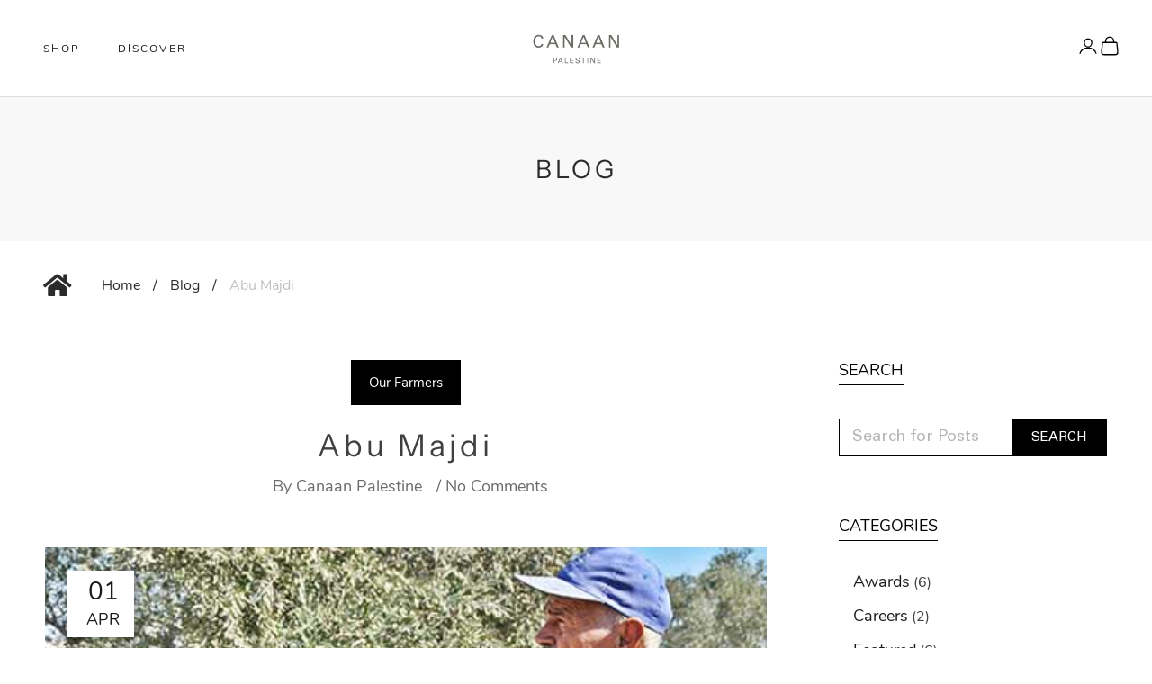

--- FILE ---
content_type: text/html; charset=UTF-8
request_url: https://blog.canaanpalestine.com/abu-majdi/
body_size: 33513
content:
<!DOCTYPE html>
<html lang="en-US">
<head>
	<meta charset="UTF-8"><script type="text/javascript">(window.NREUM||(NREUM={})).init={ajax:{deny_list:["bam.nr-data.net"]},feature_flags:["soft_nav"]};(window.NREUM||(NREUM={})).loader_config={licenseKey:"fc39f2238f",applicationID:"395914290",browserID:"395928609"};;/*! For license information please see nr-loader-rum-1.308.0.min.js.LICENSE.txt */
(()=>{var e,t,r={163:(e,t,r)=>{"use strict";r.d(t,{j:()=>E});var n=r(384),i=r(1741);var a=r(2555);r(860).K7.genericEvents;const s="experimental.resources",o="register",c=e=>{if(!e||"string"!=typeof e)return!1;try{document.createDocumentFragment().querySelector(e)}catch{return!1}return!0};var d=r(2614),u=r(944),l=r(8122);const f="[data-nr-mask]",g=e=>(0,l.a)(e,(()=>{const e={feature_flags:[],experimental:{allow_registered_children:!1,resources:!1},mask_selector:"*",block_selector:"[data-nr-block]",mask_input_options:{color:!1,date:!1,"datetime-local":!1,email:!1,month:!1,number:!1,range:!1,search:!1,tel:!1,text:!1,time:!1,url:!1,week:!1,textarea:!1,select:!1,password:!0}};return{ajax:{deny_list:void 0,block_internal:!0,enabled:!0,autoStart:!0},api:{get allow_registered_children(){return e.feature_flags.includes(o)||e.experimental.allow_registered_children},set allow_registered_children(t){e.experimental.allow_registered_children=t},duplicate_registered_data:!1},browser_consent_mode:{enabled:!1},distributed_tracing:{enabled:void 0,exclude_newrelic_header:void 0,cors_use_newrelic_header:void 0,cors_use_tracecontext_headers:void 0,allowed_origins:void 0},get feature_flags(){return e.feature_flags},set feature_flags(t){e.feature_flags=t},generic_events:{enabled:!0,autoStart:!0},harvest:{interval:30},jserrors:{enabled:!0,autoStart:!0},logging:{enabled:!0,autoStart:!0},metrics:{enabled:!0,autoStart:!0},obfuscate:void 0,page_action:{enabled:!0},page_view_event:{enabled:!0,autoStart:!0},page_view_timing:{enabled:!0,autoStart:!0},performance:{capture_marks:!1,capture_measures:!1,capture_detail:!0,resources:{get enabled(){return e.feature_flags.includes(s)||e.experimental.resources},set enabled(t){e.experimental.resources=t},asset_types:[],first_party_domains:[],ignore_newrelic:!0}},privacy:{cookies_enabled:!0},proxy:{assets:void 0,beacon:void 0},session:{expiresMs:d.wk,inactiveMs:d.BB},session_replay:{autoStart:!0,enabled:!1,preload:!1,sampling_rate:10,error_sampling_rate:100,collect_fonts:!1,inline_images:!1,fix_stylesheets:!0,mask_all_inputs:!0,get mask_text_selector(){return e.mask_selector},set mask_text_selector(t){c(t)?e.mask_selector="".concat(t,",").concat(f):""===t||null===t?e.mask_selector=f:(0,u.R)(5,t)},get block_class(){return"nr-block"},get ignore_class(){return"nr-ignore"},get mask_text_class(){return"nr-mask"},get block_selector(){return e.block_selector},set block_selector(t){c(t)?e.block_selector+=",".concat(t):""!==t&&(0,u.R)(6,t)},get mask_input_options(){return e.mask_input_options},set mask_input_options(t){t&&"object"==typeof t?e.mask_input_options={...t,password:!0}:(0,u.R)(7,t)}},session_trace:{enabled:!0,autoStart:!0},soft_navigations:{enabled:!0,autoStart:!0},spa:{enabled:!0,autoStart:!0},ssl:void 0,user_actions:{enabled:!0,elementAttributes:["id","className","tagName","type"]}}})());var p=r(6154),m=r(9324);let h=0;const v={buildEnv:m.F3,distMethod:m.Xs,version:m.xv,originTime:p.WN},b={consented:!1},y={appMetadata:{},get consented(){return this.session?.state?.consent||b.consented},set consented(e){b.consented=e},customTransaction:void 0,denyList:void 0,disabled:!1,harvester:void 0,isolatedBacklog:!1,isRecording:!1,loaderType:void 0,maxBytes:3e4,obfuscator:void 0,onerror:void 0,ptid:void 0,releaseIds:{},session:void 0,timeKeeper:void 0,registeredEntities:[],jsAttributesMetadata:{bytes:0},get harvestCount(){return++h}},_=e=>{const t=(0,l.a)(e,y),r=Object.keys(v).reduce((e,t)=>(e[t]={value:v[t],writable:!1,configurable:!0,enumerable:!0},e),{});return Object.defineProperties(t,r)};var w=r(5701);const x=e=>{const t=e.startsWith("http");e+="/",r.p=t?e:"https://"+e};var R=r(7836),k=r(3241);const A={accountID:void 0,trustKey:void 0,agentID:void 0,licenseKey:void 0,applicationID:void 0,xpid:void 0},S=e=>(0,l.a)(e,A),T=new Set;function E(e,t={},r,s){let{init:o,info:c,loader_config:d,runtime:u={},exposed:l=!0}=t;if(!c){const e=(0,n.pV)();o=e.init,c=e.info,d=e.loader_config}e.init=g(o||{}),e.loader_config=S(d||{}),c.jsAttributes??={},p.bv&&(c.jsAttributes.isWorker=!0),e.info=(0,a.D)(c);const f=e.init,m=[c.beacon,c.errorBeacon];T.has(e.agentIdentifier)||(f.proxy.assets&&(x(f.proxy.assets),m.push(f.proxy.assets)),f.proxy.beacon&&m.push(f.proxy.beacon),e.beacons=[...m],function(e){const t=(0,n.pV)();Object.getOwnPropertyNames(i.W.prototype).forEach(r=>{const n=i.W.prototype[r];if("function"!=typeof n||"constructor"===n)return;let a=t[r];e[r]&&!1!==e.exposed&&"micro-agent"!==e.runtime?.loaderType&&(t[r]=(...t)=>{const n=e[r](...t);return a?a(...t):n})})}(e),(0,n.US)("activatedFeatures",w.B)),u.denyList=[...f.ajax.deny_list||[],...f.ajax.block_internal?m:[]],u.ptid=e.agentIdentifier,u.loaderType=r,e.runtime=_(u),T.has(e.agentIdentifier)||(e.ee=R.ee.get(e.agentIdentifier),e.exposed=l,(0,k.W)({agentIdentifier:e.agentIdentifier,drained:!!w.B?.[e.agentIdentifier],type:"lifecycle",name:"initialize",feature:void 0,data:e.config})),T.add(e.agentIdentifier)}},384:(e,t,r)=>{"use strict";r.d(t,{NT:()=>s,US:()=>u,Zm:()=>o,bQ:()=>d,dV:()=>c,pV:()=>l});var n=r(6154),i=r(1863),a=r(1910);const s={beacon:"bam.nr-data.net",errorBeacon:"bam.nr-data.net"};function o(){return n.gm.NREUM||(n.gm.NREUM={}),void 0===n.gm.newrelic&&(n.gm.newrelic=n.gm.NREUM),n.gm.NREUM}function c(){let e=o();return e.o||(e.o={ST:n.gm.setTimeout,SI:n.gm.setImmediate||n.gm.setInterval,CT:n.gm.clearTimeout,XHR:n.gm.XMLHttpRequest,REQ:n.gm.Request,EV:n.gm.Event,PR:n.gm.Promise,MO:n.gm.MutationObserver,FETCH:n.gm.fetch,WS:n.gm.WebSocket},(0,a.i)(...Object.values(e.o))),e}function d(e,t){let r=o();r.initializedAgents??={},t.initializedAt={ms:(0,i.t)(),date:new Date},r.initializedAgents[e]=t}function u(e,t){o()[e]=t}function l(){return function(){let e=o();const t=e.info||{};e.info={beacon:s.beacon,errorBeacon:s.errorBeacon,...t}}(),function(){let e=o();const t=e.init||{};e.init={...t}}(),c(),function(){let e=o();const t=e.loader_config||{};e.loader_config={...t}}(),o()}},782:(e,t,r)=>{"use strict";r.d(t,{T:()=>n});const n=r(860).K7.pageViewTiming},860:(e,t,r)=>{"use strict";r.d(t,{$J:()=>u,K7:()=>c,P3:()=>d,XX:()=>i,Yy:()=>o,df:()=>a,qY:()=>n,v4:()=>s});const n="events",i="jserrors",a="browser/blobs",s="rum",o="browser/logs",c={ajax:"ajax",genericEvents:"generic_events",jserrors:i,logging:"logging",metrics:"metrics",pageAction:"page_action",pageViewEvent:"page_view_event",pageViewTiming:"page_view_timing",sessionReplay:"session_replay",sessionTrace:"session_trace",softNav:"soft_navigations",spa:"spa"},d={[c.pageViewEvent]:1,[c.pageViewTiming]:2,[c.metrics]:3,[c.jserrors]:4,[c.spa]:5,[c.ajax]:6,[c.sessionTrace]:7,[c.softNav]:8,[c.sessionReplay]:9,[c.logging]:10,[c.genericEvents]:11},u={[c.pageViewEvent]:s,[c.pageViewTiming]:n,[c.ajax]:n,[c.spa]:n,[c.softNav]:n,[c.metrics]:i,[c.jserrors]:i,[c.sessionTrace]:a,[c.sessionReplay]:a,[c.logging]:o,[c.genericEvents]:"ins"}},944:(e,t,r)=>{"use strict";r.d(t,{R:()=>i});var n=r(3241);function i(e,t){"function"==typeof console.debug&&(console.debug("New Relic Warning: https://github.com/newrelic/newrelic-browser-agent/blob/main/docs/warning-codes.md#".concat(e),t),(0,n.W)({agentIdentifier:null,drained:null,type:"data",name:"warn",feature:"warn",data:{code:e,secondary:t}}))}},1687:(e,t,r)=>{"use strict";r.d(t,{Ak:()=>d,Ze:()=>f,x3:()=>u});var n=r(3241),i=r(7836),a=r(3606),s=r(860),o=r(2646);const c={};function d(e,t){const r={staged:!1,priority:s.P3[t]||0};l(e),c[e].get(t)||c[e].set(t,r)}function u(e,t){e&&c[e]&&(c[e].get(t)&&c[e].delete(t),p(e,t,!1),c[e].size&&g(e))}function l(e){if(!e)throw new Error("agentIdentifier required");c[e]||(c[e]=new Map)}function f(e="",t="feature",r=!1){if(l(e),!e||!c[e].get(t)||r)return p(e,t);c[e].get(t).staged=!0,g(e)}function g(e){const t=Array.from(c[e]);t.every(([e,t])=>t.staged)&&(t.sort((e,t)=>e[1].priority-t[1].priority),t.forEach(([t])=>{c[e].delete(t),p(e,t)}))}function p(e,t,r=!0){const s=e?i.ee.get(e):i.ee,c=a.i.handlers;if(!s.aborted&&s.backlog&&c){if((0,n.W)({agentIdentifier:e,type:"lifecycle",name:"drain",feature:t}),r){const e=s.backlog[t],r=c[t];if(r){for(let t=0;e&&t<e.length;++t)m(e[t],r);Object.entries(r).forEach(([e,t])=>{Object.values(t||{}).forEach(t=>{t[0]?.on&&t[0]?.context()instanceof o.y&&t[0].on(e,t[1])})})}}s.isolatedBacklog||delete c[t],s.backlog[t]=null,s.emit("drain-"+t,[])}}function m(e,t){var r=e[1];Object.values(t[r]||{}).forEach(t=>{var r=e[0];if(t[0]===r){var n=t[1],i=e[3],a=e[2];n.apply(i,a)}})}},1738:(e,t,r)=>{"use strict";r.d(t,{U:()=>g,Y:()=>f});var n=r(3241),i=r(9908),a=r(1863),s=r(944),o=r(5701),c=r(3969),d=r(8362),u=r(860),l=r(4261);function f(e,t,r,a){const f=a||r;!f||f[e]&&f[e]!==d.d.prototype[e]||(f[e]=function(){(0,i.p)(c.xV,["API/"+e+"/called"],void 0,u.K7.metrics,r.ee),(0,n.W)({agentIdentifier:r.agentIdentifier,drained:!!o.B?.[r.agentIdentifier],type:"data",name:"api",feature:l.Pl+e,data:{}});try{return t.apply(this,arguments)}catch(e){(0,s.R)(23,e)}})}function g(e,t,r,n,s){const o=e.info;null===r?delete o.jsAttributes[t]:o.jsAttributes[t]=r,(s||null===r)&&(0,i.p)(l.Pl+n,[(0,a.t)(),t,r],void 0,"session",e.ee)}},1741:(e,t,r)=>{"use strict";r.d(t,{W:()=>a});var n=r(944),i=r(4261);class a{#e(e,...t){if(this[e]!==a.prototype[e])return this[e](...t);(0,n.R)(35,e)}addPageAction(e,t){return this.#e(i.hG,e,t)}register(e){return this.#e(i.eY,e)}recordCustomEvent(e,t){return this.#e(i.fF,e,t)}setPageViewName(e,t){return this.#e(i.Fw,e,t)}setCustomAttribute(e,t,r){return this.#e(i.cD,e,t,r)}noticeError(e,t){return this.#e(i.o5,e,t)}setUserId(e,t=!1){return this.#e(i.Dl,e,t)}setApplicationVersion(e){return this.#e(i.nb,e)}setErrorHandler(e){return this.#e(i.bt,e)}addRelease(e,t){return this.#e(i.k6,e,t)}log(e,t){return this.#e(i.$9,e,t)}start(){return this.#e(i.d3)}finished(e){return this.#e(i.BL,e)}recordReplay(){return this.#e(i.CH)}pauseReplay(){return this.#e(i.Tb)}addToTrace(e){return this.#e(i.U2,e)}setCurrentRouteName(e){return this.#e(i.PA,e)}interaction(e){return this.#e(i.dT,e)}wrapLogger(e,t,r){return this.#e(i.Wb,e,t,r)}measure(e,t){return this.#e(i.V1,e,t)}consent(e){return this.#e(i.Pv,e)}}},1863:(e,t,r)=>{"use strict";function n(){return Math.floor(performance.now())}r.d(t,{t:()=>n})},1910:(e,t,r)=>{"use strict";r.d(t,{i:()=>a});var n=r(944);const i=new Map;function a(...e){return e.every(e=>{if(i.has(e))return i.get(e);const t="function"==typeof e?e.toString():"",r=t.includes("[native code]"),a=t.includes("nrWrapper");return r||a||(0,n.R)(64,e?.name||t),i.set(e,r),r})}},2555:(e,t,r)=>{"use strict";r.d(t,{D:()=>o,f:()=>s});var n=r(384),i=r(8122);const a={beacon:n.NT.beacon,errorBeacon:n.NT.errorBeacon,licenseKey:void 0,applicationID:void 0,sa:void 0,queueTime:void 0,applicationTime:void 0,ttGuid:void 0,user:void 0,account:void 0,product:void 0,extra:void 0,jsAttributes:{},userAttributes:void 0,atts:void 0,transactionName:void 0,tNamePlain:void 0};function s(e){try{return!!e.licenseKey&&!!e.errorBeacon&&!!e.applicationID}catch(e){return!1}}const o=e=>(0,i.a)(e,a)},2614:(e,t,r)=>{"use strict";r.d(t,{BB:()=>s,H3:()=>n,g:()=>d,iL:()=>c,tS:()=>o,uh:()=>i,wk:()=>a});const n="NRBA",i="SESSION",a=144e5,s=18e5,o={STARTED:"session-started",PAUSE:"session-pause",RESET:"session-reset",RESUME:"session-resume",UPDATE:"session-update"},c={SAME_TAB:"same-tab",CROSS_TAB:"cross-tab"},d={OFF:0,FULL:1,ERROR:2}},2646:(e,t,r)=>{"use strict";r.d(t,{y:()=>n});class n{constructor(e){this.contextId=e}}},2843:(e,t,r)=>{"use strict";r.d(t,{G:()=>a,u:()=>i});var n=r(3878);function i(e,t=!1,r,i){(0,n.DD)("visibilitychange",function(){if(t)return void("hidden"===document.visibilityState&&e());e(document.visibilityState)},r,i)}function a(e,t,r){(0,n.sp)("pagehide",e,t,r)}},3241:(e,t,r)=>{"use strict";r.d(t,{W:()=>a});var n=r(6154);const i="newrelic";function a(e={}){try{n.gm.dispatchEvent(new CustomEvent(i,{detail:e}))}catch(e){}}},3606:(e,t,r)=>{"use strict";r.d(t,{i:()=>a});var n=r(9908);a.on=s;var i=a.handlers={};function a(e,t,r,a){s(a||n.d,i,e,t,r)}function s(e,t,r,i,a){a||(a="feature"),e||(e=n.d);var s=t[a]=t[a]||{};(s[r]=s[r]||[]).push([e,i])}},3878:(e,t,r)=>{"use strict";function n(e,t){return{capture:e,passive:!1,signal:t}}function i(e,t,r=!1,i){window.addEventListener(e,t,n(r,i))}function a(e,t,r=!1,i){document.addEventListener(e,t,n(r,i))}r.d(t,{DD:()=>a,jT:()=>n,sp:()=>i})},3969:(e,t,r)=>{"use strict";r.d(t,{TZ:()=>n,XG:()=>o,rs:()=>i,xV:()=>s,z_:()=>a});const n=r(860).K7.metrics,i="sm",a="cm",s="storeSupportabilityMetrics",o="storeEventMetrics"},4234:(e,t,r)=>{"use strict";r.d(t,{W:()=>a});var n=r(7836),i=r(1687);class a{constructor(e,t){this.agentIdentifier=e,this.ee=n.ee.get(e),this.featureName=t,this.blocked=!1}deregisterDrain(){(0,i.x3)(this.agentIdentifier,this.featureName)}}},4261:(e,t,r)=>{"use strict";r.d(t,{$9:()=>d,BL:()=>o,CH:()=>g,Dl:()=>_,Fw:()=>y,PA:()=>h,Pl:()=>n,Pv:()=>k,Tb:()=>l,U2:()=>a,V1:()=>R,Wb:()=>x,bt:()=>b,cD:()=>v,d3:()=>w,dT:()=>c,eY:()=>p,fF:()=>f,hG:()=>i,k6:()=>s,nb:()=>m,o5:()=>u});const n="api-",i="addPageAction",a="addToTrace",s="addRelease",o="finished",c="interaction",d="log",u="noticeError",l="pauseReplay",f="recordCustomEvent",g="recordReplay",p="register",m="setApplicationVersion",h="setCurrentRouteName",v="setCustomAttribute",b="setErrorHandler",y="setPageViewName",_="setUserId",w="start",x="wrapLogger",R="measure",k="consent"},5289:(e,t,r)=>{"use strict";r.d(t,{GG:()=>s,Qr:()=>c,sB:()=>o});var n=r(3878),i=r(6389);function a(){return"undefined"==typeof document||"complete"===document.readyState}function s(e,t){if(a())return e();const r=(0,i.J)(e),s=setInterval(()=>{a()&&(clearInterval(s),r())},500);(0,n.sp)("load",r,t)}function o(e){if(a())return e();(0,n.DD)("DOMContentLoaded",e)}function c(e){if(a())return e();(0,n.sp)("popstate",e)}},5607:(e,t,r)=>{"use strict";r.d(t,{W:()=>n});const n=(0,r(9566).bz)()},5701:(e,t,r)=>{"use strict";r.d(t,{B:()=>a,t:()=>s});var n=r(3241);const i=new Set,a={};function s(e,t){const r=t.agentIdentifier;a[r]??={},e&&"object"==typeof e&&(i.has(r)||(t.ee.emit("rumresp",[e]),a[r]=e,i.add(r),(0,n.W)({agentIdentifier:r,loaded:!0,drained:!0,type:"lifecycle",name:"load",feature:void 0,data:e})))}},6154:(e,t,r)=>{"use strict";r.d(t,{OF:()=>c,RI:()=>i,WN:()=>u,bv:()=>a,eN:()=>l,gm:()=>s,mw:()=>o,sb:()=>d});var n=r(1863);const i="undefined"!=typeof window&&!!window.document,a="undefined"!=typeof WorkerGlobalScope&&("undefined"!=typeof self&&self instanceof WorkerGlobalScope&&self.navigator instanceof WorkerNavigator||"undefined"!=typeof globalThis&&globalThis instanceof WorkerGlobalScope&&globalThis.navigator instanceof WorkerNavigator),s=i?window:"undefined"!=typeof WorkerGlobalScope&&("undefined"!=typeof self&&self instanceof WorkerGlobalScope&&self||"undefined"!=typeof globalThis&&globalThis instanceof WorkerGlobalScope&&globalThis),o=Boolean("hidden"===s?.document?.visibilityState),c=/iPad|iPhone|iPod/.test(s.navigator?.userAgent),d=c&&"undefined"==typeof SharedWorker,u=((()=>{const e=s.navigator?.userAgent?.match(/Firefox[/\s](\d+\.\d+)/);Array.isArray(e)&&e.length>=2&&e[1]})(),Date.now()-(0,n.t)()),l=()=>"undefined"!=typeof PerformanceNavigationTiming&&s?.performance?.getEntriesByType("navigation")?.[0]?.responseStart},6389:(e,t,r)=>{"use strict";function n(e,t=500,r={}){const n=r?.leading||!1;let i;return(...r)=>{n&&void 0===i&&(e.apply(this,r),i=setTimeout(()=>{i=clearTimeout(i)},t)),n||(clearTimeout(i),i=setTimeout(()=>{e.apply(this,r)},t))}}function i(e){let t=!1;return(...r)=>{t||(t=!0,e.apply(this,r))}}r.d(t,{J:()=>i,s:()=>n})},6630:(e,t,r)=>{"use strict";r.d(t,{T:()=>n});const n=r(860).K7.pageViewEvent},7699:(e,t,r)=>{"use strict";r.d(t,{It:()=>a,KC:()=>o,No:()=>i,qh:()=>s});var n=r(860);const i=16e3,a=1e6,s="SESSION_ERROR",o={[n.K7.logging]:!0,[n.K7.genericEvents]:!1,[n.K7.jserrors]:!1,[n.K7.ajax]:!1}},7836:(e,t,r)=>{"use strict";r.d(t,{P:()=>o,ee:()=>c});var n=r(384),i=r(8990),a=r(2646),s=r(5607);const o="nr@context:".concat(s.W),c=function e(t,r){var n={},s={},u={},l=!1;try{l=16===r.length&&d.initializedAgents?.[r]?.runtime.isolatedBacklog}catch(e){}var f={on:p,addEventListener:p,removeEventListener:function(e,t){var r=n[e];if(!r)return;for(var i=0;i<r.length;i++)r[i]===t&&r.splice(i,1)},emit:function(e,r,n,i,a){!1!==a&&(a=!0);if(c.aborted&&!i)return;t&&a&&t.emit(e,r,n);var o=g(n);m(e).forEach(e=>{e.apply(o,r)});var d=v()[s[e]];d&&d.push([f,e,r,o]);return o},get:h,listeners:m,context:g,buffer:function(e,t){const r=v();if(t=t||"feature",f.aborted)return;Object.entries(e||{}).forEach(([e,n])=>{s[n]=t,t in r||(r[t]=[])})},abort:function(){f._aborted=!0,Object.keys(f.backlog).forEach(e=>{delete f.backlog[e]})},isBuffering:function(e){return!!v()[s[e]]},debugId:r,backlog:l?{}:t&&"object"==typeof t.backlog?t.backlog:{},isolatedBacklog:l};return Object.defineProperty(f,"aborted",{get:()=>{let e=f._aborted||!1;return e||(t&&(e=t.aborted),e)}}),f;function g(e){return e&&e instanceof a.y?e:e?(0,i.I)(e,o,()=>new a.y(o)):new a.y(o)}function p(e,t){n[e]=m(e).concat(t)}function m(e){return n[e]||[]}function h(t){return u[t]=u[t]||e(f,t)}function v(){return f.backlog}}(void 0,"globalEE"),d=(0,n.Zm)();d.ee||(d.ee=c)},8122:(e,t,r)=>{"use strict";r.d(t,{a:()=>i});var n=r(944);function i(e,t){try{if(!e||"object"!=typeof e)return(0,n.R)(3);if(!t||"object"!=typeof t)return(0,n.R)(4);const r=Object.create(Object.getPrototypeOf(t),Object.getOwnPropertyDescriptors(t)),a=0===Object.keys(r).length?e:r;for(let s in a)if(void 0!==e[s])try{if(null===e[s]){r[s]=null;continue}Array.isArray(e[s])&&Array.isArray(t[s])?r[s]=Array.from(new Set([...e[s],...t[s]])):"object"==typeof e[s]&&"object"==typeof t[s]?r[s]=i(e[s],t[s]):r[s]=e[s]}catch(e){r[s]||(0,n.R)(1,e)}return r}catch(e){(0,n.R)(2,e)}}},8362:(e,t,r)=>{"use strict";r.d(t,{d:()=>a});var n=r(9566),i=r(1741);class a extends i.W{agentIdentifier=(0,n.LA)(16)}},8374:(e,t,r)=>{r.nc=(()=>{try{return document?.currentScript?.nonce}catch(e){}return""})()},8990:(e,t,r)=>{"use strict";r.d(t,{I:()=>i});var n=Object.prototype.hasOwnProperty;function i(e,t,r){if(n.call(e,t))return e[t];var i=r();if(Object.defineProperty&&Object.keys)try{return Object.defineProperty(e,t,{value:i,writable:!0,enumerable:!1}),i}catch(e){}return e[t]=i,i}},9324:(e,t,r)=>{"use strict";r.d(t,{F3:()=>i,Xs:()=>a,xv:()=>n});const n="1.308.0",i="PROD",a="CDN"},9566:(e,t,r)=>{"use strict";r.d(t,{LA:()=>o,bz:()=>s});var n=r(6154);const i="xxxxxxxx-xxxx-4xxx-yxxx-xxxxxxxxxxxx";function a(e,t){return e?15&e[t]:16*Math.random()|0}function s(){const e=n.gm?.crypto||n.gm?.msCrypto;let t,r=0;return e&&e.getRandomValues&&(t=e.getRandomValues(new Uint8Array(30))),i.split("").map(e=>"x"===e?a(t,r++).toString(16):"y"===e?(3&a()|8).toString(16):e).join("")}function o(e){const t=n.gm?.crypto||n.gm?.msCrypto;let r,i=0;t&&t.getRandomValues&&(r=t.getRandomValues(new Uint8Array(e)));const s=[];for(var o=0;o<e;o++)s.push(a(r,i++).toString(16));return s.join("")}},9908:(e,t,r)=>{"use strict";r.d(t,{d:()=>n,p:()=>i});var n=r(7836).ee.get("handle");function i(e,t,r,i,a){a?(a.buffer([e],i),a.emit(e,t,r)):(n.buffer([e],i),n.emit(e,t,r))}}},n={};function i(e){var t=n[e];if(void 0!==t)return t.exports;var a=n[e]={exports:{}};return r[e](a,a.exports,i),a.exports}i.m=r,i.d=(e,t)=>{for(var r in t)i.o(t,r)&&!i.o(e,r)&&Object.defineProperty(e,r,{enumerable:!0,get:t[r]})},i.f={},i.e=e=>Promise.all(Object.keys(i.f).reduce((t,r)=>(i.f[r](e,t),t),[])),i.u=e=>"nr-rum-1.308.0.min.js",i.o=(e,t)=>Object.prototype.hasOwnProperty.call(e,t),e={},t="NRBA-1.308.0.PROD:",i.l=(r,n,a,s)=>{if(e[r])e[r].push(n);else{var o,c;if(void 0!==a)for(var d=document.getElementsByTagName("script"),u=0;u<d.length;u++){var l=d[u];if(l.getAttribute("src")==r||l.getAttribute("data-webpack")==t+a){o=l;break}}if(!o){c=!0;var f={296:"sha512-+MIMDsOcckGXa1EdWHqFNv7P+JUkd5kQwCBr3KE6uCvnsBNUrdSt4a/3/L4j4TxtnaMNjHpza2/erNQbpacJQA=="};(o=document.createElement("script")).charset="utf-8",i.nc&&o.setAttribute("nonce",i.nc),o.setAttribute("data-webpack",t+a),o.src=r,0!==o.src.indexOf(window.location.origin+"/")&&(o.crossOrigin="anonymous"),f[s]&&(o.integrity=f[s])}e[r]=[n];var g=(t,n)=>{o.onerror=o.onload=null,clearTimeout(p);var i=e[r];if(delete e[r],o.parentNode&&o.parentNode.removeChild(o),i&&i.forEach(e=>e(n)),t)return t(n)},p=setTimeout(g.bind(null,void 0,{type:"timeout",target:o}),12e4);o.onerror=g.bind(null,o.onerror),o.onload=g.bind(null,o.onload),c&&document.head.appendChild(o)}},i.r=e=>{"undefined"!=typeof Symbol&&Symbol.toStringTag&&Object.defineProperty(e,Symbol.toStringTag,{value:"Module"}),Object.defineProperty(e,"__esModule",{value:!0})},i.p="https://js-agent.newrelic.com/",(()=>{var e={374:0,840:0};i.f.j=(t,r)=>{var n=i.o(e,t)?e[t]:void 0;if(0!==n)if(n)r.push(n[2]);else{var a=new Promise((r,i)=>n=e[t]=[r,i]);r.push(n[2]=a);var s=i.p+i.u(t),o=new Error;i.l(s,r=>{if(i.o(e,t)&&(0!==(n=e[t])&&(e[t]=void 0),n)){var a=r&&("load"===r.type?"missing":r.type),s=r&&r.target&&r.target.src;o.message="Loading chunk "+t+" failed: ("+a+": "+s+")",o.name="ChunkLoadError",o.type=a,o.request=s,n[1](o)}},"chunk-"+t,t)}};var t=(t,r)=>{var n,a,[s,o,c]=r,d=0;if(s.some(t=>0!==e[t])){for(n in o)i.o(o,n)&&(i.m[n]=o[n]);if(c)c(i)}for(t&&t(r);d<s.length;d++)a=s[d],i.o(e,a)&&e[a]&&e[a][0](),e[a]=0},r=self["webpackChunk:NRBA-1.308.0.PROD"]=self["webpackChunk:NRBA-1.308.0.PROD"]||[];r.forEach(t.bind(null,0)),r.push=t.bind(null,r.push.bind(r))})(),(()=>{"use strict";i(8374);var e=i(8362),t=i(860);const r=Object.values(t.K7);var n=i(163);var a=i(9908),s=i(1863),o=i(4261),c=i(1738);var d=i(1687),u=i(4234),l=i(5289),f=i(6154),g=i(944),p=i(384);const m=e=>f.RI&&!0===e?.privacy.cookies_enabled;function h(e){return!!(0,p.dV)().o.MO&&m(e)&&!0===e?.session_trace.enabled}var v=i(6389),b=i(7699);class y extends u.W{constructor(e,t){super(e.agentIdentifier,t),this.agentRef=e,this.abortHandler=void 0,this.featAggregate=void 0,this.loadedSuccessfully=void 0,this.onAggregateImported=new Promise(e=>{this.loadedSuccessfully=e}),this.deferred=Promise.resolve(),!1===e.init[this.featureName].autoStart?this.deferred=new Promise((t,r)=>{this.ee.on("manual-start-all",(0,v.J)(()=>{(0,d.Ak)(e.agentIdentifier,this.featureName),t()}))}):(0,d.Ak)(e.agentIdentifier,t)}importAggregator(e,t,r={}){if(this.featAggregate)return;const n=async()=>{let n;await this.deferred;try{if(m(e.init)){const{setupAgentSession:t}=await i.e(296).then(i.bind(i,3305));n=t(e)}}catch(e){(0,g.R)(20,e),this.ee.emit("internal-error",[e]),(0,a.p)(b.qh,[e],void 0,this.featureName,this.ee)}try{if(!this.#t(this.featureName,n,e.init))return(0,d.Ze)(this.agentIdentifier,this.featureName),void this.loadedSuccessfully(!1);const{Aggregate:i}=await t();this.featAggregate=new i(e,r),e.runtime.harvester.initializedAggregates.push(this.featAggregate),this.loadedSuccessfully(!0)}catch(e){(0,g.R)(34,e),this.abortHandler?.(),(0,d.Ze)(this.agentIdentifier,this.featureName,!0),this.loadedSuccessfully(!1),this.ee&&this.ee.abort()}};f.RI?(0,l.GG)(()=>n(),!0):n()}#t(e,r,n){if(this.blocked)return!1;switch(e){case t.K7.sessionReplay:return h(n)&&!!r;case t.K7.sessionTrace:return!!r;default:return!0}}}var _=i(6630),w=i(2614),x=i(3241);class R extends y{static featureName=_.T;constructor(e){var t;super(e,_.T),this.setupInspectionEvents(e.agentIdentifier),t=e,(0,c.Y)(o.Fw,function(e,r){"string"==typeof e&&("/"!==e.charAt(0)&&(e="/"+e),t.runtime.customTransaction=(r||"http://custom.transaction")+e,(0,a.p)(o.Pl+o.Fw,[(0,s.t)()],void 0,void 0,t.ee))},t),this.importAggregator(e,()=>i.e(296).then(i.bind(i,3943)))}setupInspectionEvents(e){const t=(t,r)=>{t&&(0,x.W)({agentIdentifier:e,timeStamp:t.timeStamp,loaded:"complete"===t.target.readyState,type:"window",name:r,data:t.target.location+""})};(0,l.sB)(e=>{t(e,"DOMContentLoaded")}),(0,l.GG)(e=>{t(e,"load")}),(0,l.Qr)(e=>{t(e,"navigate")}),this.ee.on(w.tS.UPDATE,(t,r)=>{(0,x.W)({agentIdentifier:e,type:"lifecycle",name:"session",data:r})})}}class k extends e.d{constructor(e){var t;(super(),f.gm)?(this.features={},(0,p.bQ)(this.agentIdentifier,this),this.desiredFeatures=new Set(e.features||[]),this.desiredFeatures.add(R),(0,n.j)(this,e,e.loaderType||"agent"),t=this,(0,c.Y)(o.cD,function(e,r,n=!1){if("string"==typeof e){if(["string","number","boolean"].includes(typeof r)||null===r)return(0,c.U)(t,e,r,o.cD,n);(0,g.R)(40,typeof r)}else(0,g.R)(39,typeof e)},t),function(e){(0,c.Y)(o.Dl,function(t,r=!1){if("string"!=typeof t&&null!==t)return void(0,g.R)(41,typeof t);const n=e.info.jsAttributes["enduser.id"];r&&null!=n&&n!==t?(0,a.p)(o.Pl+"setUserIdAndResetSession",[t],void 0,"session",e.ee):(0,c.U)(e,"enduser.id",t,o.Dl,!0)},e)}(this),function(e){(0,c.Y)(o.nb,function(t){if("string"==typeof t||null===t)return(0,c.U)(e,"application.version",t,o.nb,!1);(0,g.R)(42,typeof t)},e)}(this),function(e){(0,c.Y)(o.d3,function(){e.ee.emit("manual-start-all")},e)}(this),function(e){(0,c.Y)(o.Pv,function(t=!0){if("boolean"==typeof t){if((0,a.p)(o.Pl+o.Pv,[t],void 0,"session",e.ee),e.runtime.consented=t,t){const t=e.features.page_view_event;t.onAggregateImported.then(e=>{const r=t.featAggregate;e&&!r.sentRum&&r.sendRum()})}}else(0,g.R)(65,typeof t)},e)}(this),this.run()):(0,g.R)(21)}get config(){return{info:this.info,init:this.init,loader_config:this.loader_config,runtime:this.runtime}}get api(){return this}run(){try{const e=function(e){const t={};return r.forEach(r=>{t[r]=!!e[r]?.enabled}),t}(this.init),n=[...this.desiredFeatures];n.sort((e,r)=>t.P3[e.featureName]-t.P3[r.featureName]),n.forEach(r=>{if(!e[r.featureName]&&r.featureName!==t.K7.pageViewEvent)return;if(r.featureName===t.K7.spa)return void(0,g.R)(67);const n=function(e){switch(e){case t.K7.ajax:return[t.K7.jserrors];case t.K7.sessionTrace:return[t.K7.ajax,t.K7.pageViewEvent];case t.K7.sessionReplay:return[t.K7.sessionTrace];case t.K7.pageViewTiming:return[t.K7.pageViewEvent];default:return[]}}(r.featureName).filter(e=>!(e in this.features));n.length>0&&(0,g.R)(36,{targetFeature:r.featureName,missingDependencies:n}),this.features[r.featureName]=new r(this)})}catch(e){(0,g.R)(22,e);for(const e in this.features)this.features[e].abortHandler?.();const t=(0,p.Zm)();delete t.initializedAgents[this.agentIdentifier]?.features,delete this.sharedAggregator;return t.ee.get(this.agentIdentifier).abort(),!1}}}var A=i(2843),S=i(782);class T extends y{static featureName=S.T;constructor(e){super(e,S.T),f.RI&&((0,A.u)(()=>(0,a.p)("docHidden",[(0,s.t)()],void 0,S.T,this.ee),!0),(0,A.G)(()=>(0,a.p)("winPagehide",[(0,s.t)()],void 0,S.T,this.ee)),this.importAggregator(e,()=>i.e(296).then(i.bind(i,2117))))}}var E=i(3969);class I extends y{static featureName=E.TZ;constructor(e){super(e,E.TZ),f.RI&&document.addEventListener("securitypolicyviolation",e=>{(0,a.p)(E.xV,["Generic/CSPViolation/Detected"],void 0,this.featureName,this.ee)}),this.importAggregator(e,()=>i.e(296).then(i.bind(i,9623)))}}new k({features:[R,T,I],loaderType:"lite"})})()})();</script>
	<meta name="viewport" content="width=device-width, initial-scale=1.0, viewport-fit=cover" />		<title>Abu Majdi - Canaan Palestine</title>

<!-- This site is optimized with the Yoast SEO plugin v12.6.1 - https://yoast.com/wordpress/plugins/seo/ -->
<meta name="robots" content="max-snippet:-1, max-image-preview:large, max-video-preview:-1"/>
<link rel="canonical" href="https://blog.canaanpalestine.com/abu-majdi/" />
<meta property="og:locale" content="en_US" />
<meta property="og:type" content="article" />
<meta property="og:title" content="Abu Majdi - Canaan Palestine" />
<meta property="og:description" content="THE OLIVE OIL GURU Abu Majdi is as old as some of his trees, he planted many when he was a kid, planted much more as a grown man, and even now, with him over 60 years old, every year he plants a new small piece of land with olive trees. Among the people of &hellip;" />
<meta property="og:url" content="https://blog.canaanpalestine.com/abu-majdi/" />
<meta property="og:site_name" content="Canaan Palestine" />
<meta property="article:section" content="Our Farmers" />
<meta property="article:published_time" content="2019-04-01T16:37:57+00:00" />
<meta property="article:modified_time" content="2021-08-29T09:44:08+00:00" />
<meta property="og:updated_time" content="2021-08-29T09:44:08+00:00" />
<meta property="og:image" content="https://blog.canaanpalestine.com/wp-content/uploads/2019/10/abu-majdi.jpg" />
<meta property="og:image:secure_url" content="https://blog.canaanpalestine.com/wp-content/uploads/2019/10/abu-majdi.jpg" />
<meta property="og:image:width" content="500" />
<meta property="og:image:height" content="335" />
<meta name="twitter:card" content="summary_large_image" />
<meta name="twitter:description" content="THE OLIVE OIL GURU Abu Majdi is as old as some of his trees, he planted many when he was a kid, planted much more as a grown man, and even now, with him over 60 years old, every year he plants a new small piece of land with olive trees. Among the people of [&hellip;]" />
<meta name="twitter:title" content="Abu Majdi - Canaan Palestine" />
<meta name="twitter:image" content="https://blog.canaanpalestine.com/wp-content/uploads/2019/10/abu-majdi.jpg" />
<script type='application/ld+json' class='yoast-schema-graph yoast-schema-graph--main'>{"@context":"https://schema.org","@graph":[{"@type":"WebSite","@id":"https://blog.canaanpalestine.com/#website","url":"https://blog.canaanpalestine.com/","name":"Canaan Palestine","potentialAction":{"@type":"SearchAction","target":"https://blog.canaanpalestine.com/?s={search_term_string}","query-input":"required name=search_term_string"}},{"@type":"ImageObject","@id":"https://blog.canaanpalestine.com/abu-majdi/#primaryimage","url":"https://blog.canaanpalestine.com/wp-content/uploads/2019/10/abu-majdi.jpg","width":500,"height":335,"caption":"Abu Majdi"},{"@type":"WebPage","@id":"https://blog.canaanpalestine.com/abu-majdi/#webpage","url":"https://blog.canaanpalestine.com/abu-majdi/","inLanguage":"en-US","name":"Abu Majdi - Canaan Palestine","isPartOf":{"@id":"https://blog.canaanpalestine.com/#website"},"primaryImageOfPage":{"@id":"https://blog.canaanpalestine.com/abu-majdi/#primaryimage"},"datePublished":"2019-04-01T16:37:57+00:00","dateModified":"2021-08-29T09:44:08+00:00","author":{"@id":"https://blog.canaanpalestine.com/#/schema/person/50977fed60240f121b2437c37b26dfc2"},"breadcrumb":{"@id":"https://blog.canaanpalestine.com/abu-majdi/#breadcrumb"}},{"@type":"BreadcrumbList","@id":"https://blog.canaanpalestine.com/abu-majdi/#breadcrumb","itemListElement":[{"@type":"ListItem","position":1,"item":{"@type":"WebPage","@id":"https://blog.canaanpalestine.com/","url":"https://blog.canaanpalestine.com/","name":"Blog"}},{"@type":"ListItem","position":2,"item":{"@type":"WebPage","@id":"https://blog.canaanpalestine.com/abu-majdi/","url":"https://blog.canaanpalestine.com/abu-majdi/","name":"Abu Majdi"}}]},{"@type":["Person"],"@id":"https://blog.canaanpalestine.com/#/schema/person/50977fed60240f121b2437c37b26dfc2","name":"Canaan Palestine","image":{"@type":"ImageObject","@id":"https://blog.canaanpalestine.com/#authorlogo","url":"https://secure.gravatar.com/avatar/7f12ff32070bf6f2824421d241aba7e1?s=96&d=mm&r=g","caption":"Canaan Palestine"},"sameAs":[]}]}</script>
<!-- / Yoast SEO plugin. -->

<link rel='dns-prefetch' href='//blog.canaanpalestine.com' />
<link rel='dns-prefetch' href='//s.w.org' />
<link rel="alternate" type="application/rss+xml" title="Canaan Palestine &raquo; Feed" href="https://blog.canaanpalestine.com/feed/" />
<link rel="alternate" type="application/rss+xml" title="Canaan Palestine &raquo; Comments Feed" href="https://blog.canaanpalestine.com/comments/feed/" />
<link rel="alternate" type="application/rss+xml" title="Canaan Palestine &raquo; Abu Majdi Comments Feed" href="https://blog.canaanpalestine.com/abu-majdi/feed/" />
		<script type="text/javascript">
			window._wpemojiSettings = {"baseUrl":"https:\/\/s.w.org\/images\/core\/emoji\/12.0.0-1\/72x72\/","ext":".png","svgUrl":"https:\/\/s.w.org\/images\/core\/emoji\/12.0.0-1\/svg\/","svgExt":".svg","source":{"concatemoji":"https:\/\/blog.canaanpalestine.com\/wp-includes\/js\/wp-emoji-release.min.js?ver=5.3.2"}};
			!function(e,a,t){var r,n,o,i,p=a.createElement("canvas"),s=p.getContext&&p.getContext("2d");function c(e,t){var a=String.fromCharCode;s.clearRect(0,0,p.width,p.height),s.fillText(a.apply(this,e),0,0);var r=p.toDataURL();return s.clearRect(0,0,p.width,p.height),s.fillText(a.apply(this,t),0,0),r===p.toDataURL()}function l(e){if(!s||!s.fillText)return!1;switch(s.textBaseline="top",s.font="600 32px Arial",e){case"flag":return!c([127987,65039,8205,9895,65039],[127987,65039,8203,9895,65039])&&(!c([55356,56826,55356,56819],[55356,56826,8203,55356,56819])&&!c([55356,57332,56128,56423,56128,56418,56128,56421,56128,56430,56128,56423,56128,56447],[55356,57332,8203,56128,56423,8203,56128,56418,8203,56128,56421,8203,56128,56430,8203,56128,56423,8203,56128,56447]));case"emoji":return!c([55357,56424,55356,57342,8205,55358,56605,8205,55357,56424,55356,57340],[55357,56424,55356,57342,8203,55358,56605,8203,55357,56424,55356,57340])}return!1}function d(e){var t=a.createElement("script");t.src=e,t.defer=t.type="text/javascript",a.getElementsByTagName("head")[0].appendChild(t)}for(i=Array("flag","emoji"),t.supports={everything:!0,everythingExceptFlag:!0},o=0;o<i.length;o++)t.supports[i[o]]=l(i[o]),t.supports.everything=t.supports.everything&&t.supports[i[o]],"flag"!==i[o]&&(t.supports.everythingExceptFlag=t.supports.everythingExceptFlag&&t.supports[i[o]]);t.supports.everythingExceptFlag=t.supports.everythingExceptFlag&&!t.supports.flag,t.DOMReady=!1,t.readyCallback=function(){t.DOMReady=!0},t.supports.everything||(n=function(){t.readyCallback()},a.addEventListener?(a.addEventListener("DOMContentLoaded",n,!1),e.addEventListener("load",n,!1)):(e.attachEvent("onload",n),a.attachEvent("onreadystatechange",function(){"complete"===a.readyState&&t.readyCallback()})),(r=t.source||{}).concatemoji?d(r.concatemoji):r.wpemoji&&r.twemoji&&(d(r.twemoji),d(r.wpemoji)))}(window,document,window._wpemojiSettings);
		</script>
		<style type="text/css">
img.wp-smiley,
img.emoji {
	display: inline !important;
	border: none !important;
	box-shadow: none !important;
	height: 1em !important;
	width: 1em !important;
	margin: 0 .07em !important;
	vertical-align: -0.1em !important;
	background: none !important;
	padding: 0 !important;
}
</style>
	<link rel='stylesheet' id='wp-block-library-css'  href='https://blog.canaanpalestine.com/wp-includes/css/dist/block-library/style.min.css?ver=5.3.2' type='text/css' media='all' />
<link rel='stylesheet' id='canaan-theme-style-css'  href='https://blog.canaanpalestine.com/wp-content/themes/canaan/style.css?ver=5.3.2' type='text/css' media='all' />
<link rel='stylesheet' id='elementor-icons-css'  href='https://blog.canaanpalestine.com/wp-content/plugins/elementor/assets/lib/eicons/css/elementor-icons.min.css?ver=5.4.0' type='text/css' media='all' />
<link rel='stylesheet' id='elementor-animations-css'  href='https://blog.canaanpalestine.com/wp-content/plugins/elementor/assets/lib/animations/animations.min.css?ver=2.7.5' type='text/css' media='all' />
<link rel='stylesheet' id='elementor-frontend-css'  href='https://blog.canaanpalestine.com/wp-content/plugins/elementor/assets/css/frontend.min.css?ver=2.7.5' type='text/css' media='all' />
<link rel='stylesheet' id='elementor-pro-css'  href='https://blog.canaanpalestine.com/wp-content/plugins/elementor-pro/assets/css/frontend.min.css?ver=2.7.3' type='text/css' media='all' />
<link rel='stylesheet' id='elementor-post-970-css'  href='https://blog.canaanpalestine.com/wp-content/uploads/elementor/css/post-970.css?ver=1749849870' type='text/css' media='all' />
<link rel='stylesheet' id='elementor-post-30-css'  href='https://blog.canaanpalestine.com/wp-content/uploads/elementor/css/post-30.css?ver=1750085963' type='text/css' media='all' />
<link rel='stylesheet' id='elementor-post-266-css'  href='https://blog.canaanpalestine.com/wp-content/uploads/elementor/css/post-266.css?ver=1749841473' type='text/css' media='all' />
<link rel='stylesheet' id='elementor-icons-shared-0-css'  href='https://blog.canaanpalestine.com/wp-content/plugins/elementor/assets/lib/font-awesome/css/fontawesome.min.css?ver=5.9.0' type='text/css' media='all' />
<link rel='stylesheet' id='elementor-icons-fa-solid-css'  href='https://blog.canaanpalestine.com/wp-content/plugins/elementor/assets/lib/font-awesome/css/solid.min.css?ver=5.9.0' type='text/css' media='all' />
<link rel='stylesheet' id='elementor-icons-fa-brands-css'  href='https://blog.canaanpalestine.com/wp-content/plugins/elementor/assets/lib/font-awesome/css/brands.min.css?ver=5.9.0' type='text/css' media='all' />
<link rel='https://api.w.org/' href='https://blog.canaanpalestine.com/wp-json/' />
<link rel="EditURI" type="application/rsd+xml" title="RSD" href="https://blog.canaanpalestine.com/xmlrpc.php?rsd" />
<link rel="wlwmanifest" type="application/wlwmanifest+xml" href="https://blog.canaanpalestine.com/wp-includes/wlwmanifest.xml" /> 
<meta name="generator" content="WordPress 5.3.2" />
<link rel='shortlink' href='https://blog.canaanpalestine.com/?p=2374' />
<link rel="alternate" type="application/json+oembed" href="https://blog.canaanpalestine.com/wp-json/oembed/1.0/embed?url=https%3A%2F%2Fblog.canaanpalestine.com%2Fabu-majdi%2F" />
<link rel="alternate" type="text/xml+oembed" href="https://blog.canaanpalestine.com/wp-json/oembed/1.0/embed?url=https%3A%2F%2Fblog.canaanpalestine.com%2Fabu-majdi%2F&#038;format=xml" />
<link rel="pingback" href="https://blog.canaanpalestine.com/xmlrpc.php">		<style type="text/css">
					.site-title a,
			.site-description {
				color: #6c6863;
			}
				</style>
		<link rel="icon" href="https://blog.canaanpalestine.com/wp-content/uploads/2019/10/canaan-favicon-150x150.png" sizes="32x32" />
<link rel="icon" href="https://blog.canaanpalestine.com/wp-content/uploads/2019/10/canaan-favicon.png" sizes="192x192" />
<link rel="apple-touch-icon-precomposed" href="https://blog.canaanpalestine.com/wp-content/uploads/2019/10/canaan-favicon.png" />
<meta name="msapplication-TileImage" content="https://blog.canaanpalestine.com/wp-content/uploads/2019/10/canaan-favicon.png" />
		<style type="text/css" id="wp-custom-css">
			body {
    position: relative;
    font-family: Nunito, sans-serif !important;
}

.cart-widget-side {
    position: fixed;
    top: 0;
    bottom: 0;
    right: 0;
    width: 450px;
    display: none;
    overflow: auto;
    background-color: #f8f8f8;
    transform: translate3d(450px, 0, 0) !important;
    -webkit-transform: translate3d(450px, 0, 0);
    -webkit-transition: transform .3s ease;
    transition: transform .3s ease;
    font-family: "Univers LT Std" !important;
    font-weight: normal !important;
    z-index: 5000;
    font-size: 14px;
    display: flex;
    flex-direction: column;
}

.cart-widget-side p {
    font-size: 14px;
}

.cart-widget-side .buttons a {
    display: block;
    text-align: center;
    font-size: 13px;
		padding: 10.4px 28px;
		letter-spacing: 2.34px;
    line-height: 18px;
    text-transform: uppercase;
    border-radius: 0;
    border: 1px solid;
    -webkit-transition: all .25s ease-in-out;
    -moz-transition: all .25s ease-in-out;
    -o-transition: all .25s ease-in-out;
    transition: all .25s ease-in-out;
    background-color: #1c1c1c;
    color: #ffffff;
    border-color: #1c1c1c;
}

.widget_shopping_cart .buttons a:hover,
.widget_shopping_cart .buttons a:focus {
    background: #fff;
    border-color: #fff;
    color: #000;
}

.widget_shopping_cart .widget_shopping_cart_content .buttons .checkout {
    background: #1c1c1c;
    border-color: #1c1c1c;
    color: #ffffff;
}

.cart-widget-side .buttons a:first-child {
    margin-bottom: 20px;
}

.cart-widget-side .widget-heading {
    margin-bottom: 20px;
    display: flex;
    flex-direction: row;
    flex-wrap: wrap;
    align-items: center;
    justify-content: space-between;
    display: -webkit-flex;
    -webkit-align-items: center;
    -webkit-flex-wrap: wrap;
    -webkit-flex-direction: row;
    -webkit-justify-content: space-between;
    display: -ms-flex;
    -ms-align-items: center;
    -ms-flex-wrap: wrap;
    -ms-flex-direction: row;
    -ms-justify-content: space-between;
    background-color: #f8f8f8;
    padding: 30px !important;
	border-bottom: 1px solid #d7d7d7;
}

.cart-widget-side [type="number"] {
	background: transparent;
	border-left: 0;
	border-right: 0;
}

.widget-header__wrap {
	flex: 1;
    display: flex;
    align-items: center;
    flex-wrap: wrap;
    flex-direction: row;
    justify-content: space-between;
}

.widget-title {
    vertical-align: middle;
    display: inline-block;
    color: #000;

    letter-spacing: 3.24px;
    margin: 0;
    padding-bottom: 0;
    font-size: 18px;
		text-transform: uppercase;
    line-height: 1;
    font-weight: 400;
}

.cart-widget-side .widget-heading .widget-close {
    vertical-align: middle;
    display: inline-block;
    color: #000;
    text-transform: uppercase;
    text-decoration: none;
    font-size: 12px;
    letter-spacing: .6px;
    line-height: 1;
    position: relative;
    cursor: pointer;
}
.cart-widget-side .widget-heading .widget-close svg path {
stroke: #6b6b6b;
}

.widget_shopping_cart ol,
.widget_shopping_cart ul {
    list-style: none;
    margin: 0;
    padding: 0;
}

.cart-widget-side .widget_shopping_cart {
    padding: 30px 35px 15px 35px !important;
	flex: 1;
	display: flex;
}
.cart-widget-side .widget_shopping_cart_content {
	flex: 1;
	display: flex;
	flex-direction: column;
}

.cart-widget-side .total,
.cart-widget-side .ship_nt_wrap {
	display: none;
}



.widget_shopping_cart .product_list_widget li.empty {
    border-bottom: none !important;
    margin-bottom: 0 !important;
    color: #747474;
    position: relative;
    padding-left: 75px;
    padding-top: 13px;
    padding-bottom: 13px;
    overflow: visible;
}

.widget_shopping_cart .product_list_widget {
    margin-bottom: 30px;
    flex: 1;
    overflow: auto;
}

.product_list_widget li {
    overflow: hidden;
    padding-bottom: 10px;
    margin-bottom: 10px;
    border-bottom: 1px solid rgba(124, 124, 124, .15);
}

.widget_shopping_cart .product_list_widget li {
    position: relative;
}

.product_list_widget li:last-child {
    padding-bottom: 0;
    margin-bottom: 0;
    border-bottom: none;
}

.product_list_widget li a {
    margin-bottom: 8px;
    display: block;
    font-size: 12px;
    letter-spacing: .3px;
    text-transform: uppercase;
}

.product_list_widget li a {
    font-size: 0.7rem !important;
    text-transform: uppercase;
		letter-spacing: 0.18rem;
}

.product_list_widget li img {
    float: left;
		margin-top: -2rem;
    margin-right: 12px;
    max-width: 100px;
}

.widget_shopping_cart .product_list_widget li>a {
	padding-top: 2rem;
    padding-right: 15px;
    color: #1b1919;
    text-decoration: none;
}

.widget_shopping_cart .product_list_widget li .remove {
		bottom: 10px;
	left: 105px;
    padding-right: 0;
    line-height: 14px;
    margin-bottom: 0;
    color: #fff;
    text-decoration: none;
	position: absolute;
}
.widget_shopping_cart .product_list_widget li .remove:after {
	font-size: 13px;
	content: "Remove";
	text-decoration: underline;
	letter-spacing: 0;
	text-transform: none;
	color: #444;
}

.widget_shopping_cart .product_list_widget li .variation {
    display: block;
    margin-bottom: 0;
    margin-top: 8px;
    overflow: hidden;
    font-size: 12px;
}

.variation dd,
.variation dt {
    display: block;
    float: left;
    clear: none;
    color: #b2b2b2;
    margin: 0;
    margin-right: 5px;

}

.shopify-page .variation dd {
    clear: none;

    position: relative;
    top: -2px;
}

dt.variation-Color {
	display: none;
}

dd.variation-Color p {
    margin: 0;
    position: relative;
    top: -2px;
   	text-transform: uppercase;
	font-size: 10px;
	letter-spacing: 2px;
	color: #555;
}

.widget_shopping_cart .product_list_widget li .quantity {
    color: #bbb;
    font-size: 12px;
    display: block;
    margin-top: 8px;
}

.widget_shopping_cart .product_list_widget li .quantity.qty_cart {
    display: inline-flex;
    display: -webkit-inline-flex;
    display: -ms-inline-flexbox;
    flex-direction: row;
    -webkit-flex-direction: row;
    -ms-flex-direction: row;
    -webkit-align-items: stratch;
    -ms-flex-align: stratcht;
    align-items: stratch;
    -webkit-justify-content: center;
    -ms-justify-content: center;
    justify-content: center;
    white-space: nowrap;
}

.widget_shopping_cart .product_list_widget li .quantity.qty_cart .minus,
.widget_shopping_cart .product_list_widget li .quantity.qty_cart .plus {
    background-color: transparent;
    border: 1px solid #e0e0e0;
    background-color: transparent;
    color: #848484;
    width: 20px;
    background-color: #f9f9f9;
    transition: all .2s ease;
    -webkit-transition: all .2s ease;
}

.shop_table td.product-quantity .quantity .minus,
.widget_shopping_cart .product_list_widget li .quantity.qty_cart .minus {
    border-right: 0;
	color: #000;
}

.shop_table td.product-quantity .quantity .plus,
.widget_shopping_cart .product_list_widget li .quantity.qty_cart .plus {
	border-left: 0;
	color: #000;
}

.product_list_widget input.custom-qty {
    height: 30px;
}

.widget_shopping_cart .product_list_widget input {
    outline: none;
}

.widget_shopping_cart .product_list_widget li .quantity.qty_cart input[type=number] {
    color: #848484;
    text-align: center;
    width: 40px;
    padding-right: 10px;
    -webkit-appearance: textfield;
    -moz-appearance: textfield;
    appearance: textfield;
    max-width: 50px;
    border-radius: 0;
    font-size: 14px;
    padding: 0;
    font-family: "Univers LT Std" !important;
    border-color: #e0e0e0;

}

.widget_shopping_cart_content .shopify-Price-amount,
.login-form .shopify-Price-amount,
.register-question .shopify-Price-amount {
    font-size: 18px !important;
    color: #000 !important;
    font-weight: bold !important;
}

.widget_shopping_cart .product_list_widget li .quantity.dib {
    display: inline-block;
}

.widget_shopping_cart .product_list_widget li .quantity .amount {
    font-family: Karla, Arial, Helvetica, sans-serif;
}

.cart-opened .cart-widget-side {
    transform: translate3d(0, 0, 0) !important;

}

.gl_ajax_note {
    position: relative;
    padding-top: 35px;
    padding-bottom: 20px;
    text-align: left;
    margin-top: 10px;
    border-top: 1px solid rgba(124, 124, 124, .15);
}

textarea#CartSpecialInstructions {
		background: transparent;
    border-color: #d7d7d7;
	transition: border-color 0.3s ease-in-out;outline: none;
	padding: 1rem;
	font-size: 12px;
	border-radius: 0;
}
textarea#CartSpecialInstructions:focus {
	border-color: #000;
}

.cart-widget-side label {
    display: block;
    font-size: 14px;
    color: #1b1919;
    font-weight: 400;
    margin-bottom: 5px;
    vertical-align: middle;
}

.widget_shopping_cart .total {
    border-top: 1px solid rgba(124, 124, 124, .2);
    border-bottom: 1px solid rgba(124, 124, 124, .2);
    margin-bottom: 10px;
    margin-top: 10px;
    padding-top: 10px;
    padding-bottom: 10px;
    overflow: hidden;
    line-height: 24px;
}

.widget_shopping_cart_content .total,
.login-form .total,
.register-question .total {
    padding-top: 25px !important;
    padding-bottom: 25px !important;
    margin-bottom: 25px !important;
}

.widget_shopping_cart .total strong {
    float: left;
    font-size: 18px;
    color: #1b1919;
    text-transform: uppercase;
}

.widget_shopping_cart_content .total strong,
.login-form .total strong,
.register-question .total strong {
    font-size: 24px !important;
    text-transform: none !important;
    color: #1b1b1b !important;
    font-weight: 400 !important;
}

.widget_shopping_cart_content .shopify-Price-amount {
    font-size: 18px !important;
    color: #000 !important;
    font-weight: bold !important;
}

.widget_shopping_cart .total .amount {
    float: right;
    font-family: Karla, Arial, Helvetica, sans-serif;
    font-weight: 600;
    font-size: 20px;
    color: #1aada3;
    text-transform: uppercase;
    font-size: 24px !important;
}

.animate {
    -webkit-transition: width .6s ease;
    -o-transition: width .6s ease;
    transition: width .6s ease;
    animation: progress 5s linear infinite;
    -moz-animation: progress 5s linear infinite;
    -webkit-animation: progress 5s linear infinite;
    -ms-animation: progress 5s linear infinite;
    -o-animation: progress 5s linear infinite;
}

.threshold_bar {
    background-color: #eee;
    margin-bottom: 5px;
}

.threshold_bar>span {
    display: block;
    height: 20px;
    color: #fff;
    text-align: center;
    font-size: 12px;
    line-height: 20px;
}

.stripe>span {
    background-size: 30px 30px;
    -moz-background-size: 30px 30px;
    -webkit-background-size: 30px 30px;
    -o-background-size: 30px 30px;
    background-image: -moz-linear-gradient(-45deg, rgba(255, 255, 255, .15) 0, rgba(255, 255, 255, .15) 25%, rgba(255, 255, 255, 0) 25%, rgba(255, 255, 255, 0) 50%, rgba(255, 255, 255, .15) 50%, rgba(255, 255, 255, .15) 75%, rgba(255, 255, 255, 0) 75%, rgba(255, 255, 255, 0) 100%);
    background-image: -webkit-gradient(linear, left top, right bottom, color-stop(0, rgba(255, 255, 255, .2)), color-stop(25%, rgba(255, 255, 255, .2)), color-stop(25%, rgba(255, 255, 255, 0)), color-stop(50%, rgba(255, 255, 255, 0)), color-stop(50%, rgba(255, 255, 255, .2)), color-stop(75%, rgba(255, 255, 255, .2)), color-stop(75%, rgba(255, 255, 255, 0)), color-stop(100%, rgba(255, 255, 255, 0)));
    background-image: -webkit-linear-gradient(-45deg, rgba(255, 255, 255, .3) 0, rgba(255, 255, 255, .3) 25%, rgba(255, 255, 255, 0) 25%, rgba(255, 255, 255, 0) 50%, rgba(255, 255, 255, .3) 50%, rgba(255, 255, 255, .3) 75%, rgba(255, 255, 255, 0) 75%, rgba(255, 255, 255, 0) 100%);
    background-image: -o-linear-gradient(-45deg, rgba(255, 255, 255, .15) 0, rgba(255, 255, 255, .15) 25%, rgba(255, 255, 255, 0) 25%, rgba(255, 255, 255, 0) 50%, rgba(255, 255, 255, .15) 50%, rgba(255, 255, 255, .15) 75%, rgba(255, 255, 255, 0) 75%, rgba(255, 255, 255, 0) 100%);
    background-image: -ms-linear-gradient(-45deg, rgba(255, 255, 255, .15) 0, rgba(255, 255, 255, .15) 25%, rgba(255, 255, 255, 0) 25%, rgba(255, 255, 255, 0) 50%, rgba(255, 255, 255, .15) 50%, rgba(255, 255, 255, .15) 75%, rgba(255, 255, 255, 0) 75%, rgba(255, 255, 255, 0) 100%);
    background-image: linear-gradient(135deg, rgba(255, 255, 255, .15) 0, rgba(255, 255, 255, .15) 25%, rgba(255, 255, 255, 0) 25%, rgba(255, 255, 255, 0) 50%, rgba(255, 255, 255, .15) 50%, rgba(255, 255, 255, .15) 75%, rgba(255, 255, 255, 0) 75%, rgba(255, 255, 255, 0) 100%);
}

.threshold_bar.color>span {
    max-width: 100%;
    background-color: #ff4b4b;
}

.cart-close-side {
    content: " ";
    position: absolute;
    top: 0;
    left: 0;
    background-color: rgba(0, 0, 0, .7);
    opacity: 0;
    visibility: hidden;
    z-index: 400;
    width: 100%;
    height: 100%;
    -webkit-transition: all .3s ease;
    -moz-transition: all .3s ease;
    -o-transition: all .3s ease;
    transition: all .3s ease;
    background-color: rgba(0, 0, 0, 0.2) !important;

}

.cart-opened .cart-close-side {
    opacity: 1;
    visibility: visible;
}

.minus,
.plus {
    padding: 1px 6px !important;
    border-radius: 0 !important;
}

input[type=number]::-webkit-inner-spin-button,
input[type=number]::-webkit-outer-spin-button {
    -webkit-appearance: none;
    margin: 0;
}

.threshold_congrats {
    background: #ff4b4b;
    padding: 5px;
    color: #fff;
    text-transform: uppercase;
    border-radius: 5px;
    margin-top: 5px;
}

.buttons.empty-cart-hide {
    margin-bottom: 0 !important;
}

a#shopify-checkout-btn:hover {
    opacity: 0.8;
}

span.cart-quantity {
    cursor: pointer;
}

.product_list_widget li:not(.mini_cart_item) {
    padding-left: 68px;
    display: flex;
    align-items: center;
    height: 50px;
    color: #747474;
}

.product_list_widget li:not(.mini_cart_item):before {
    content: "";
    background-image: url(https://blog.canaanpalestine.com/wp-content/uploads/2019/12/empty-shopping-cart.svg);
    background-repeat: no-repeat;
    position: absolute;
    left: 0;
    top: 0;
    width: 50px;
    height: 50px;
}

/** Greenleaf **/
.elementor-970 .top-header-black .elementor-element.elementor-element-3a9db99f .elementor-image img {
    width: 150px;
}

@media (max-width: 402px) {
    .elementor-601 .elementor-element.elementor-element-9f1cb0b .elementor-post__meta-data .elementor-post-avatar {
        white-space: pre-line;
    }
}

@media (max-width: 402px) {
    .elementor-601 .elementor-element.elementor-element-9f1cb0b article.elementor-post {
        padding-top: 225px !important;
    }

    .elementor-601 .elementor-element.elementor-element-9f1cb0b .elementor-post__meta-data {
        padding: 15px 5px;
    }
}

@media (max-width: 767px) {
    .elementor-970 .elementor-element.elementor-element-3a9db99f img {
        height: auto !important;
    }
}

@media (min-width: 768px) {
    .top-header-black {
        height: 108px !important;
    }

    .top-header-black .elementor-container {
        height: 108px !important;
    }

    .top-header__class {
        height: 108px !important;
    }
}

h1,
h2,
h3,
h4,
h5 {
    font-family: "Instrument Sans", sans-serif !important;
}		</style>
		</head>
<body class="post-template-default single single-post postid-2374 single-format-standard wp-custom-logo elementor-default elementor-template-full-width elementor-page-266">

		<div data-elementor-type="header" data-elementor-id="970" class="elementor elementor-970 elementor-location-header" data-elementor-settings="[]">
			<div class="elementor-inner">
				<div class="elementor-section-wrap">
							<header class="elementor-element elementor-element-7b3ba2e0 elementor-section-content-middle elementor-section-height-min-height top-header__class elementor-section-full_width elementor-section-height-default elementor-section-items-middle elementor-section elementor-top-section" data-id="7b3ba2e0" data-element_type="section" id="top-header" data-settings="{&quot;background_background&quot;:&quot;classic&quot;,&quot;sticky&quot;:&quot;top&quot;,&quot;sticky_on&quot;:[&quot;desktop&quot;,&quot;tablet&quot;,&quot;mobile&quot;],&quot;sticky_offset&quot;:0,&quot;sticky_effects_offset&quot;:0}">
						<div class="elementor-container elementor-column-gap-no">
				<div class="elementor-row">
				<div class="elementor-element elementor-element-38e29e39 nav-main elementor-column elementor-col-25 elementor-top-column" data-id="38e29e39" data-element_type="column">
			<div class="elementor-column-wrap  elementor-element-populated">
					<div class="elementor-widget-wrap">
				<div class="elementor-element elementor-element-6152a15c elementor-nav-menu__align-left elementor-nav-menu--stretch elementor-nav-menu--dropdown-mobile elementor-nav-menu--indicator-classic elementor-nav-menu__text-align-aside elementor-nav-menu--toggle elementor-nav-menu--burger elementor-widget elementor-widget-nav-menu" data-id="6152a15c" data-element_type="widget" data-settings="{&quot;full_width&quot;:&quot;stretch&quot;,&quot;layout&quot;:&quot;horizontal&quot;,&quot;toggle&quot;:&quot;burger&quot;}" data-widget_type="nav-menu.default">
				<div class="elementor-widget-container">
						<nav class="elementor-nav-menu--main elementor-nav-menu__container elementor-nav-menu--layout-horizontal e--pointer-underline e--animation-fade"><ul id="menu-1-6152a15c" class="elementor-nav-menu"><li class="menu-item menu-item-type-custom menu-item-object-custom menu-item-4090"><a href="https://canaanpalestine.com/collections/all" class="elementor-item">Shop</a></li>
<li class="menu-item menu-item-type-custom menu-item-object-custom menu-item-4091"><a href="https://canaanpalestine.com/pages/discover" class="elementor-item">Discover</a></li>
</ul></nav>
					<div class="elementor-menu-toggle">
			<i class="eicon-menu-bar" aria-hidden="true"></i>
			<span class="elementor-screen-only">Menu</span>
		</div>
			<nav class="elementor-nav-menu--dropdown elementor-nav-menu__container"><ul id="menu-2-6152a15c" class="elementor-nav-menu"><li class="menu-item menu-item-type-custom menu-item-object-custom menu-item-4090"><a href="https://canaanpalestine.com/collections/all" class="elementor-item">Shop</a></li>
<li class="menu-item menu-item-type-custom menu-item-object-custom menu-item-4091"><a href="https://canaanpalestine.com/pages/discover" class="elementor-item">Discover</a></li>
</ul></nav>
				</div>
				</div>
						</div>
			</div>
		</div>
				<div class="elementor-element elementor-element-6dbe664 nav-mobile elementor-column elementor-col-25 elementor-top-column" data-id="6dbe664" data-element_type="column">
			<div class="elementor-column-wrap  elementor-element-populated">
					<div class="elementor-widget-wrap">
				<div class="elementor-element elementor-element-5a0ddbd elementor-view-default elementor-widget elementor-widget-icon" data-id="5a0ddbd" data-element_type="widget" data-widget_type="icon.default">
				<div class="elementor-widget-container">
					<div class="elementor-icon-wrapper">
			<a class="elementor-icon" href="#elementor-action%3Aaction%3Dpopup%3Aopen%20settings%3DeyJpZCI6Ijc5NCIsInRvZ2dsZSI6ZmFsc2V9">
						</a>
		</div>
				</div>
				</div>
						</div>
			</div>
		</div>
				<div class="elementor-element elementor-element-43a80c9 site-logo elementor-column elementor-col-25 elementor-top-column" data-id="43a80c9" data-element_type="column">
			<div class="elementor-column-wrap  elementor-element-populated">
					<div class="elementor-widget-wrap">
				<div class="elementor-element elementor-element-52f1b7e canaan-logo-black elementor-widget__width-inherit elementor-widget elementor-widget-image" data-id="52f1b7e" data-element_type="widget" data-widget_type="image.default">
				<div class="elementor-widget-container">
					<div class="elementor-image">
											<a href="https://canaan-palestine.myshopify.com/" data-elementor-open-lightbox="">
							<img src="https://blog.canaanpalestine.com/wp-content/uploads/elementor/thumbs/Canaan_Palestine_Logo_Clear_af6a71e0-4a6e-435a-82d0-bbaac257d8b2_366x-pt29krutd4vbvjvnyisioe42n0vv9rmr8x3xxsc5pe.png" title="Canaan Palestine Logo" alt="Canaan Palestine Logo" />								</a>
											</div>
				</div>
				</div>
						</div>
			</div>
		</div>
				<div class="elementor-element elementor-element-13815b0f right-cart elementor-column elementor-col-25 elementor-top-column" data-id="13815b0f" data-element_type="column">
			<div class="elementor-column-wrap  elementor-element-populated">
					<div class="elementor-widget-wrap">
				<div class="elementor-element elementor-element-a65b57d elementor-view-default elementor-widget elementor-widget-icon" data-id="a65b57d" data-element_type="widget" id="account-icon" data-widget_type="icon.default">
				<div class="elementor-widget-container">
					<div class="elementor-icon-wrapper">
			<a class="elementor-icon" href="javascript:void(0);">
			<svg xmlns="http://www.w3.org/2000/svg" fill="none" width="24" height="24" class="header__nav-icon icon icon-account" viewBox="0 0 24 24"><path d="M16.125 8.75c-.184 2.478-2.063 4.5-4.125 4.5s-3.944-2.021-4.125-4.5c-.187-2.578 1.64-4.5 4.125-4.5 2.484 0 4.313 1.969 4.125 4.5Z" stroke="currentColor" stroke-width="1.3" stroke-linecap="round" stroke-linejoin="round"></path><path d="M3.017 20.747C3.783 16.5 7.922 14.25 12 14.25s8.217 2.25 8.984 6.497" stroke="currentColor" stroke-width="1.3" stroke-miterlimit="10"></path></svg>			</a>
		</div>
				</div>
				</div>
				<div class="elementor-element elementor-element-7923b5c9 elementor-view-default elementor-widget elementor-widget-icon" data-id="7923b5c9" data-element_type="widget" id="cart-icon" data-widget_type="icon.default">
				<div class="elementor-widget-container">
					<div class="elementor-icon-wrapper">
			<a class="elementor-icon" href="javascript:void(0);">
			<svg xmlns="http://www.w3.org/2000/svg" fill="none" width="24" height="24" class="header__nav-icon icon icon-cart" viewBox="0 0 24 24"><path d="M4.75 8.25A.75.75 0 0 0 4 9L3 19.125c0 1.418 1.207 2.625 2.625 2.625h12.75c1.418 0 2.625-1.149 2.625-2.566L20 9a.75.75 0 0 0-.75-.75H4.75Zm2.75 0v-1.5a4.5 4.5 0 0 1 4.5-4.5v0a4.5 4.5 0 0 1 4.5 4.5v1.5" stroke="#ffffff" stroke-width="1.3" stroke-linecap="round" stroke-linejoin="round"></path></svg>			</a>
		</div>
				</div>
				</div>
						</div>
			</div>
		</div>
						</div>
			</div>
		</header>
				<section class="elementor-element elementor-element-5f4bcebb elementor-hidden-desktop elementor-hidden-tablet elementor-hidden-phone elementor-section-boxed elementor-section-height-default elementor-section-height-default elementor-section elementor-top-section" data-id="5f4bcebb" data-element_type="section">
						<div class="elementor-container elementor-column-gap-no">
				<div class="elementor-row">
				<div class="elementor-element elementor-element-2c317e8c elementor-column elementor-col-100 elementor-top-column" data-id="2c317e8c" data-element_type="column">
			<div class="elementor-column-wrap  elementor-element-populated">
					<div class="elementor-widget-wrap">
				<div class="elementor-element elementor-element-6f86002d elementor-widget elementor-widget-html" data-id="6f86002d" data-element_type="widget" data-widget_type="html.default">
				<div class="elementor-widget-container">
			<link rel="stylesheet" href="https://cdnjs.cloudflare.com/ajax/libs/font-awesome/4.7.0/css/font-awesome.min.css">
<script
  src="https://code.jquery.com/jquery-3.4.1.min.js"
  integrity="sha256-CSXorXvZcTkaix6Yvo6HppcZGetbYMGWSFlBw8HfCJo="
  crossorigin="anonymous"></script>
<script>
    jQuery(function(){
        jQuery(window).scroll(function(){
            var aTop = 1;
            if(jQuery(this).scrollTop()>=aTop){
                 jQuery("#top-header").addClass("top-header-black")
                
            }
            
            else{
                jQuery("#top-header").removeClass("top-header-black")
            
            }
            if(jQuery(this).scrollTop()<=1){
                 jQuery(".top-header__class").removeClass("top-header-black")
                
            }
            })
        })
         $( document ).ready(function() {
     if($(window).scrollTop()>=125){
                 jQuery("#top-header").addClass("top-header-black")
        }
});
</script>

		</div>
				</div>
						</div>
			</div>
		</div>
						</div>
			</div>
		</section>
						</div>
			</div>
		</div>
				<div data-elementor-type="single" data-elementor-id="266" class="elementor elementor-266 elementor-location-single post-2374 post type-post status-publish format-standard has-post-thumbnail hentry category-farmers" data-elementor-settings="[]">
			<div class="elementor-inner">
				<div class="elementor-section-wrap">
							<section class="elementor-element elementor-element-0ee097f elementor-section-full_width elementor-section-height-min-height elementor-section-content-middle elementor-section-height-default elementor-section-items-middle elementor-section elementor-top-section" data-id="0ee097f" data-element_type="section" data-settings="{&quot;background_background&quot;:&quot;classic&quot;}">
						<div class="elementor-container elementor-column-gap-no">
				<div class="elementor-row">
				<div class="elementor-element elementor-element-a8d3755 elementor-column elementor-col-100 elementor-top-column" data-id="a8d3755" data-element_type="column">
			<div class="elementor-column-wrap  elementor-element-populated">
					<div class="elementor-widget-wrap">
				<div class="elementor-element elementor-element-370e032 elementor-widget elementor-widget-heading" data-id="370e032" data-element_type="widget" data-widget_type="heading.default">
				<div class="elementor-widget-container">
			<h2 class="elementor-heading-title elementor-size-default">Blog</h2>		</div>
				</div>
						</div>
			</div>
		</div>
						</div>
			</div>
		</section>
				<section class="elementor-element elementor-element-6bce654 elementor-section-boxed elementor-section-height-default elementor-section-height-default elementor-section elementor-top-section" data-id="6bce654" data-element_type="section">
						<div class="elementor-container elementor-column-gap-no">
				<div class="elementor-row">
				<div class="elementor-element elementor-element-46fdcbd elementor-column elementor-col-50 elementor-top-column" data-id="46fdcbd" data-element_type="column">
			<div class="elementor-column-wrap  elementor-element-populated">
					<div class="elementor-widget-wrap">
				<div class="elementor-element elementor-element-645e6d2 elementor-view-default elementor-widget elementor-widget-icon" data-id="645e6d2" data-element_type="widget" data-widget_type="icon.default">
				<div class="elementor-widget-container">
					<div class="elementor-icon-wrapper">
			<a class="elementor-icon" href="https://canaan-palestine.myshopify.com/">
			<i aria-hidden="true" class="fas fa-home"></i>			</a>
		</div>
				</div>
				</div>
						</div>
			</div>
		</div>
				<div class="elementor-element elementor-element-0480c85 elementor-column elementor-col-50 elementor-top-column" data-id="0480c85" data-element_type="column">
			<div class="elementor-column-wrap  elementor-element-populated">
					<div class="elementor-widget-wrap">
				<div class="elementor-element elementor-element-0273806 elementor-align-left breads elementor-widget elementor-widget-breadcrumbs" data-id="0273806" data-element_type="widget" data-widget_type="breadcrumbs.default">
				<div class="elementor-widget-container">
			<p id="breadcrumbs"><span><span><a href="https://blog.canaanpalestine.com/" >Blog</a> / <span class="breadcrumb_last" aria-current="page">Abu Majdi</span></span></span></p>		</div>
				</div>
						</div>
			</div>
		</div>
						</div>
			</div>
		</section>
				<section class="elementor-element elementor-element-39a49c4 elementor-section-boxed elementor-section-height-default elementor-section-height-default elementor-section elementor-top-section" data-id="39a49c4" data-element_type="section">
						<div class="elementor-container elementor-column-gap-no">
				<div class="elementor-row">
				<div class="elementor-element elementor-element-2307820 elementor-column elementor-col-50 elementor-top-column" data-id="2307820" data-element_type="column">
			<div class="elementor-column-wrap  elementor-element-populated">
					<div class="elementor-widget-wrap">
				<div class="elementor-element elementor-element-ce1a1a8 post-cat elementor-widget elementor-widget-post-info" data-id="ce1a1a8" data-element_type="widget" data-widget_type="post-info.default">
				<div class="elementor-widget-container">
					<ul class="elementor-inline-items elementor-icon-list-items elementor-post-info">
					<li class="elementor-icon-list-item elementor-repeater-item-e04a83e elementor-inline-item" itemprop="about">
									<span class="elementor-icon-list-icon">
					</span>
								<span class="elementor-icon-list-text elementor-post-info__item elementor-post-info__item--type-terms">
										<span class="elementor-post-info__terms-list">
				<a href="https://blog.canaanpalestine.com/category/farmers/" class="elementor-post-info__terms-list-item">Our Farmers</a>				</span>
					</span>
								</li>
				</ul>
				</div>
				</div>
				<div class="elementor-element elementor-element-b41585f elementor-widget elementor-widget-theme-post-title elementor-page-title elementor-widget-heading" data-id="b41585f" data-element_type="widget" data-widget_type="theme-post-title.default">
				<div class="elementor-widget-container">
			<span class="elementor-heading-title elementor-size-default">Abu Majdi</span>		</div>
				</div>
				<div class="elementor-element elementor-element-6a1e143 elementor-align-center elementor-widget elementor-widget-post-info" data-id="6a1e143" data-element_type="widget" data-widget_type="post-info.default">
				<div class="elementor-widget-container">
					<ul class="elementor-inline-items elementor-icon-list-items elementor-post-info">
					<li class="elementor-icon-list-item elementor-repeater-item-45ccdb8 elementor-inline-item" itemprop="author">
						<a href="https://blog.canaanpalestine.com/author/karmel/">
										<span class="elementor-icon-list-icon">
					</span>
								<span class="elementor-icon-list-text elementor-post-info__item elementor-post-info__item--type-author">
							<span class="elementor-post-info__item-prefix">By</span>
										Canaan Palestine					</span>
									</a>
				</li>
				<li class="elementor-icon-list-item elementor-repeater-item-18d7c06 elementor-inline-item" itemprop="commentCount">
						<a href="https://blog.canaanpalestine.com/abu-majdi/#respond">
										<span class="elementor-icon-list-icon">
					</span>
								<span class="elementor-icon-list-text elementor-post-info__item elementor-post-info__item--type-comments">
							<span class="elementor-post-info__item-prefix">/</span>
										No Comments					</span>
									</a>
				</li>
				</ul>
				</div>
				</div>
				<div class="elementor-element elementor-element-4f9397f elementor-widget elementor-widget-post-info" data-id="4f9397f" data-element_type="widget" data-widget_type="post-info.default">
				<div class="elementor-widget-container">
					<ul class="elementor-inline-items elementor-icon-list-items elementor-post-info">
					<li class="elementor-icon-list-item elementor-repeater-item-b84339d elementor-inline-item" itemprop="datePublished">
									<span class="elementor-icon-list-icon">
					</span>
								<span class="elementor-icon-list-text elementor-post-info__item elementor-post-info__item--type-date">
										01 Apr					</span>
								</li>
				</ul>
				</div>
				</div>
				<div class="elementor-element elementor-element-c2fbbfc elementor-widget elementor-widget-theme-post-featured-image elementor-widget-image" data-id="c2fbbfc" data-element_type="widget" data-widget_type="theme-post-featured-image.default">
				<div class="elementor-widget-container">
					<div class="elementor-image">
										<img width="500" height="335" src="https://blog.canaanpalestine.com/wp-content/uploads/2019/10/abu-majdi.jpg" class="attachment-full size-full" alt="Abu Majdi" srcset="https://blog.canaanpalestine.com/wp-content/uploads/2019/10/abu-majdi.jpg 500w, https://blog.canaanpalestine.com/wp-content/uploads/2019/10/abu-majdi-300x201.jpg 300w" sizes="(max-width: 500px) 100vw, 500px" />											</div>
				</div>
				</div>
				<div class="elementor-element elementor-element-c9f9cf5 elementor-widget elementor-widget-theme-post-content" data-id="c9f9cf5" data-element_type="widget" data-widget_type="theme-post-content.default">
				<div class="elementor-widget-container">
			
<h4>THE OLIVE OIL GURU</h4>



<p>Abu Majdi is as old as some of his trees, he planted many when he was a kid, planted much more as a grown man, and even now, with him over 60 years old, every year he plants a new small piece of land with olive trees.</p>



<p>Among the people of his village, he&#8217;s known of his deep knowledge of olives and olive oil. His land always produces more than others, his yield is bigger, and olive oil is better in every way. If you ask about the recipe, he answers with simple words, &#8220;If you love the trees, they will love you back&#8221;. But is it as simple as that?! Behind these few words there&#8217;s a lot of hard work, as well as science and experience. Abu Majdi leaves his home every day at 06:00 a.m. to his land, were he works till the afternoon. He applies all organic agriculture practices and as well as everything he learned through the years or got introduced to through the training sessions held by Canaan.</p>



<p>Every year, at season time, &#8220;Abu Majdi&#8221; uses the returns he makes from selling his amazing olive oil to Canaan to upgrade and expand his farms and the rest goes to support his family for the year to come. This year &#8220;Abu Majdi&#8221; is not buying new land, he&#8217;s building two flats for his children as they&#8217;re getting close to marrying age. &#8220;Abu Majdi&#8221; hopes that his boys will follow his footsteps, and care for the trees that he always loved and in return they loved him back.

</p>
		</div>
				</div>
				<div class="elementor-element elementor-element-58d0269 elementor-widget elementor-widget-post-info" data-id="58d0269" data-element_type="widget" data-widget_type="post-info.default">
				<div class="elementor-widget-container">
					<ul class="elementor-inline-items elementor-icon-list-items elementor-post-info">
					<li class="elementor-icon-list-item elementor-repeater-item-6f1e8c7 elementor-inline-item" itemprop="about">
									<span class="elementor-icon-list-icon">
					</span>
								<span class="elementor-icon-list-text elementor-post-info__item elementor-post-info__item--type-terms">
							<span class="elementor-post-info__item-prefix">Categories:</span>
										<span class="elementor-post-info__terms-list">
				<a href="https://blog.canaanpalestine.com/category/farmers/" class="elementor-post-info__terms-list-item">Our Farmers</a>				</span>
					</span>
								</li>
				</ul>
				</div>
				</div>
				<div class="elementor-element elementor-element-50b0dbd elementor-share-buttons--view-icon elementor-share-buttons--skin-minimal elementor-share-buttons--shape-rounded elementor-share-buttons--color-custom elementor-grid-0 elementor-widget elementor-widget-share-buttons" data-id="50b0dbd" data-element_type="widget" data-widget_type="share-buttons.default">
				<div class="elementor-widget-container">
					<div class="elementor-grid">
							<div class="elementor-grid-item">
					<div class="elementor-share-btn elementor-share-btn_facebook">
													<span class="elementor-share-btn__icon">
								<i class="fab fa-facebook" aria-hidden="true"></i>
								<span class="elementor-screen-only">Share on facebook</span>
							</span>
																	</div>
				</div>
								<div class="elementor-grid-item">
					<div class="elementor-share-btn elementor-share-btn_twitter">
													<span class="elementor-share-btn__icon">
								<i class="fab fa-twitter" aria-hidden="true"></i>
								<span class="elementor-screen-only">Share on twitter</span>
							</span>
																	</div>
				</div>
								<div class="elementor-grid-item">
					<div class="elementor-share-btn elementor-share-btn_email">
													<span class="elementor-share-btn__icon">
								<i class="fas fa-envelope" aria-hidden="true"></i>
								<span class="elementor-screen-only">Share on email</span>
							</span>
																	</div>
				</div>
						</div>
				</div>
				</div>
				<div class="elementor-element elementor-element-2dc65b4 elementor-widget elementor-widget-post-navigation" data-id="2dc65b4" data-element_type="widget" data-widget_type="post-navigation.default">
				<div class="elementor-widget-container">
					<div class="elementor-post-navigation elementor-grid">
			<div class="elementor-post-navigation__prev elementor-post-navigation__link">
				<a href="https://blog.canaanpalestine.com/mustafa-and-shafaq-jarrar/" rel="prev"><span class="post-navigation__arrow-wrapper post-navigation__arrow-prev"><i class="fa fa-angle-left" aria-hidden="true"></i><span class="elementor-screen-only">Prev</span></span><span class="elementor-post-navigation__link__prev"><span class="post-navigation__prev--label">Previous</span></span></a>			</div>
						<div class="elementor-post-navigation__next elementor-post-navigation__link">
				<a href="https://blog.canaanpalestine.com/first-fairtrade-olive-oil-gives-hope-to-palestinian-farmers-2/" rel="next"><span class="elementor-post-navigation__link__next"><span class="post-navigation__next--label">Next</span></span><span class="post-navigation__arrow-wrapper post-navigation__arrow-next"><i class="fa fa-angle-right" aria-hidden="true"></i><span class="elementor-screen-only">Next</span></span></a>			</div>
		</div>
				</div>
				</div>
				<div class="elementor-element elementor-element-50decdf elementor-widget elementor-widget-post-comments" data-id="50decdf" data-element_type="widget" data-widget_type="post-comments.theme_comments">
				<div class="elementor-widget-container">
			
<div id="comments" class="comments-area">

		<div id="respond" class="comment-respond">
		<h3 id="reply-title" class="comment-reply-title">Leave a Reply <small><a rel="nofollow" id="cancel-comment-reply-link" href="/abu-majdi/#respond" style="display:none;">Cancel reply</a></small></h3><form action="https://blog.canaanpalestine.com/wp-comments-post.php" method="post" id="commentform" class="comment-form" novalidate><p class="comment-notes"><span id="email-notes">Your email address will not be published.</span> Required fields are marked <span class="required">*</span></p><p class="comment-form-comment"><label for="comment">Comment</label> <textarea id="comment" name="comment" cols="45" rows="8" maxlength="65525" required="required"></textarea></p><p class="comment-form-author"><label for="author">Name <span class="required">*</span></label> <input id="author" name="author" type="text" value="" size="30" maxlength="245" required='required' /></p>
<p class="comment-form-email"><label for="email">Email <span class="required">*</span></label> <input id="email" name="email" type="email" value="" size="30" maxlength="100" aria-describedby="email-notes" required='required' /></p>
<p class="comment-form-url"><label for="url">Website</label> <input id="url" name="url" type="url" value="" size="30" maxlength="200" /></p>
<p class="comment-form-cookies-consent"><input id="wp-comment-cookies-consent" name="wp-comment-cookies-consent" type="checkbox" value="yes" /> <label for="wp-comment-cookies-consent">Save my name, email, and website in this browser for the next time I comment.</label></p>
<p class="form-submit"><input name="submit" type="submit" id="submit" class="submit" value="Post Comment" /> <input type='hidden' name='comment_post_ID' value='2374' id='comment_post_ID' />
<input type='hidden' name='comment_parent' id='comment_parent' value='0' />
</p></form>	</div><!-- #respond -->
	
</div><!-- #comments -->
		</div>
				</div>
						</div>
			</div>
		</div>
				<div class="elementor-element elementor-element-392616b elementor-column elementor-col-50 elementor-top-column" data-id="392616b" data-element_type="column">
			<div class="elementor-column-wrap  elementor-element-populated">
					<div class="elementor-widget-wrap">
				<div class="elementor-element elementor-element-95ef992 elementor-widget elementor-widget-heading" data-id="95ef992" data-element_type="widget" data-widget_type="heading.default">
				<div class="elementor-widget-container">
			<span class="elementor-heading-title elementor-size-default">Search</span>		</div>
				</div>
				<div class="elementor-element elementor-element-ef9aa26 elementor-search-form--button-type-text elementor-search-form--skin-classic elementor-widget elementor-widget-search-form" data-id="ef9aa26" data-element_type="widget" data-settings="{&quot;skin&quot;:&quot;classic&quot;}" data-widget_type="search-form.default">
				<div class="elementor-widget-container">
					<form class="elementor-search-form" role="search" action="https://blog.canaanpalestine.com" method="get">
			 
						<div class="elementor-search-form__container">
								<input placeholder="Search for Posts" class="elementor-search-form__input" type="search" name="s" title="Search" value="">
													<button class="elementor-search-form__submit" type="submit" title="Search" aria-label="Search">
													Search											</button>
											</div>
		</form>
				</div>
				</div>
				<div class="elementor-element elementor-element-38a9428 elementor-widget elementor-widget-heading" data-id="38a9428" data-element_type="widget" data-widget_type="heading.default">
				<div class="elementor-widget-container">
			<span class="elementor-heading-title elementor-size-default">Categories</span>		</div>
				</div>
				<div class="elementor-element elementor-element-6c110f7 elementor-widget elementor-widget-wp-widget-categories" data-id="6c110f7" data-element_type="widget" data-widget_type="wp-widget-categories.default">
				<div class="elementor-widget-container">
			<h5>Categories</h5>		<ul>
				<li class="cat-item cat-item-15"><a href="https://blog.canaanpalestine.com/category/awards/">Awards</a> (6)
</li>
	<li class="cat-item cat-item-22"><a href="https://blog.canaanpalestine.com/category/careers/">Careers</a> (2)
</li>
	<li class="cat-item cat-item-9"><a href="https://blog.canaanpalestine.com/category/featured/">Featured</a> (6)
</li>
	<li class="cat-item cat-item-17"><a href="https://blog.canaanpalestine.com/category/food/">Food</a> (12)
<ul class='children'>
	<li class="cat-item cat-item-18"><a href="https://blog.canaanpalestine.com/category/food/palestinian-cuisine/">Palestinian cuisine</a> (12)
</li>
</ul>
</li>
	<li class="cat-item cat-item-19"><a href="https://blog.canaanpalestine.com/category/impact/">Impact</a> (11)
<ul class='children'>
	<li class="cat-item cat-item-28"><a href="https://blog.canaanpalestine.com/category/impact/canaan-farm/">Canaan Farm</a> (2)
</li>
	<li class="cat-item cat-item-20"><a href="https://blog.canaanpalestine.com/category/impact/trees-for-life/">Trees For Life</a> (7)
</li>
</ul>
</li>
	<li class="cat-item cat-item-5"><a href="https://blog.canaanpalestine.com/category/life-style/">Life Style</a> (2)
</li>
	<li class="cat-item cat-item-1"><a href="https://blog.canaanpalestine.com/category/news-events/">News &amp; Events</a> (6)
<ul class='children'>
	<li class="cat-item cat-item-21"><a href="https://blog.canaanpalestine.com/category/news-events/events/">Events</a> (5)
</li>
</ul>
</li>
	<li class="cat-item cat-item-8"><a href="https://blog.canaanpalestine.com/category/farmers/">Our Farmers</a> (19)
</li>
	<li class="cat-item cat-item-14"><a href="https://blog.canaanpalestine.com/category/publications/">Publications</a> (26)
</li>
		</ul>
					</div>
				</div>
				<div class="elementor-element elementor-element-831c6ba elementor-widget elementor-widget-heading" data-id="831c6ba" data-element_type="widget" data-widget_type="heading.default">
				<div class="elementor-widget-container">
			<span class="elementor-heading-title elementor-size-default">Recent Posts</span>		</div>
				</div>
				<div class="elementor-element elementor-element-0ae249c elementor-grid-1 elementor-posts--thumbnail-left elementor-posts--align-center elementor-grid-tablet-1 elementor-grid-mobile-1 elementor-widget elementor-widget-posts" data-id="0ae249c" data-element_type="widget" data-settings="{&quot;classic_columns&quot;:&quot;1&quot;,&quot;classic_columns_tablet&quot;:&quot;1&quot;,&quot;classic_columns_mobile&quot;:&quot;1&quot;,&quot;classic_row_gap&quot;:{&quot;unit&quot;:&quot;px&quot;,&quot;size&quot;:35,&quot;sizes&quot;:[]}}" data-widget_type="posts.classic">
				<div class="elementor-widget-container">
					<div class="elementor-posts-container elementor-posts elementor-posts--skin-classic elementor-grid">
				<article class="elementor-post elementor-grid-item post-4025 post type-post status-publish format-standard has-post-thumbnail hentry category-life-style category-publications">
				<a class="elementor-post__thumbnail__link" href="https://blog.canaanpalestine.com/regenerative-farming-in-palestine/">
			<div class="elementor-post__thumbnail"><img width="300" height="240" src="https://blog.canaanpalestine.com/wp-content/uploads/2025/02/4-300x240.png" class="attachment-medium size-medium" alt="" srcset="https://blog.canaanpalestine.com/wp-content/uploads/2025/02/4-300x240.png 300w, https://blog.canaanpalestine.com/wp-content/uploads/2025/02/4-768x615.png 768w, https://blog.canaanpalestine.com/wp-content/uploads/2025/02/4.png 986w" sizes="(max-width: 300px) 100vw, 300px" /></div>
		</a>
				<div class="elementor-post__text">
				<h3 class="elementor-post__title">
			<a href="https://blog.canaanpalestine.com/regenerative-farming-in-palestine/">
				REGENERATIVE FARMING IN PALESTINE			</a>
		</h3>
				<div class="elementor-post__meta-data">
					<span class="elementor-post-date">
			February 7, 2025		</span>
				</div>
				</div>
				</article>
				<article class="elementor-post elementor-grid-item post-3974 post type-post status-publish format-standard has-post-thumbnail hentry category-careers">
				<a class="elementor-post__thumbnail__link" href="https://blog.canaanpalestine.com/hiring-creative-storyteller/">
			<div class="elementor-post__thumbnail"><img width="300" height="225" src="https://blog.canaanpalestine.com/wp-content/uploads/2024/07/DSCF2802-300x225.jpg" class="attachment-medium size-medium" alt="" srcset="https://blog.canaanpalestine.com/wp-content/uploads/2024/07/DSCF2802-300x225.jpg 300w, https://blog.canaanpalestine.com/wp-content/uploads/2024/07/DSCF2802-1024x768.jpg 1024w, https://blog.canaanpalestine.com/wp-content/uploads/2024/07/DSCF2802-768x576.jpg 768w, https://blog.canaanpalestine.com/wp-content/uploads/2024/07/DSCF2802-1536x1152.jpg 1536w, https://blog.canaanpalestine.com/wp-content/uploads/2024/07/DSCF2802-2048x1536.jpg 2048w" sizes="(max-width: 300px) 100vw, 300px" /></div>
		</a>
				<div class="elementor-post__text">
				<h3 class="elementor-post__title">
			<a href="https://blog.canaanpalestine.com/hiring-creative-storyteller/">
				Hiring Creative Storyteller			</a>
		</h3>
				<div class="elementor-post__meta-data">
					<span class="elementor-post-date">
			July 6, 2024		</span>
				</div>
				</div>
				</article>
				<article class="elementor-post elementor-grid-item post-3822 post type-post status-publish format-standard has-post-thumbnail hentry category-food category-palestinian-cuisine">
				<a class="elementor-post__thumbnail__link" href="https://blog.canaanpalestine.com/freekeh-salad/">
			<div class="elementor-post__thumbnail"><img width="200" height="300" src="https://blog.canaanpalestine.com/wp-content/uploads/2024/07/CANAAN-STILL-LIFE-1735-1461-200x300.jpg" class="attachment-medium size-medium" alt="" /></div>
		</a>
				<div class="elementor-post__text">
				<h3 class="elementor-post__title">
			<a href="https://blog.canaanpalestine.com/freekeh-salad/">
				Freekeh Salad			</a>
		</h3>
				<div class="elementor-post__meta-data">
					<span class="elementor-post-date">
			July 3, 2022		</span>
				</div>
				</div>
				</article>
				</div>
				</div>
				</div>
				<div class="elementor-element elementor-element-bc66ad0 elementor-widget elementor-widget-heading" data-id="bc66ad0" data-element_type="widget" data-widget_type="heading.default">
				<div class="elementor-widget-container">
			<h5 class="elementor-heading-title elementor-size-default">Follow us</h5>		</div>
				</div>
				<div class="elementor-element elementor-element-87f9a1f elementor-icon-list--layout-inline elementor-widget elementor-widget-icon-list" data-id="87f9a1f" data-element_type="widget" data-widget_type="icon-list.default">
				<div class="elementor-widget-container">
					<ul class="elementor-icon-list-items elementor-inline-items">
							<li class="elementor-icon-list-item" >
					<a href="https://www.facebook.com/CanaanFairTrade/" target="_blank">						<span class="elementor-icon-list-icon">
							<i aria-hidden="true" class="fab fa-facebook-f"></i>						</span>
										<span class="elementor-icon-list-text"></span>
											</a>
									</li>
								<li class="elementor-icon-list-item" >
					<a href="https://twitter.com/CanaanFairTrade" target="_blank">						<span class="elementor-icon-list-icon">
							<i aria-hidden="true" class="fab fa-twitter"></i>						</span>
										<span class="elementor-icon-list-text"></span>
											</a>
									</li>
						</ul>
				</div>
				</div>
						</div>
			</div>
		</div>
						</div>
			</div>
		</section>
						</div>
			</div>
		</div>
				<div data-elementor-type="footer" data-elementor-id="30" class="elementor elementor-30 elementor-location-footer" data-elementor-settings="[]">
			<div class="elementor-inner">
				<div class="elementor-section-wrap">
							<section class="elementor-element elementor-element-1b0911c5 elementor-section-boxed elementor-section-height-default elementor-section-height-default elementor-section elementor-top-section" data-id="1b0911c5" data-element_type="section" data-settings="{&quot;background_background&quot;:&quot;classic&quot;}">
						<div class="elementor-container elementor-column-gap-no">
				<div class="elementor-row">
				<div class="elementor-element elementor-element-26032130 elementor-column elementor-col-100 elementor-top-column" data-id="26032130" data-element_type="column">
			<div class="elementor-column-wrap  elementor-element-populated">
					<div class="elementor-widget-wrap">
				<div class="elementor-element elementor-element-2eb57fe elementor-widget elementor-widget-image" data-id="2eb57fe" data-element_type="widget" data-widget_type="image.default">
				<div class="elementor-widget-container">
					<div class="elementor-image">
										<img width="364" height="125" src="https://blog.canaanpalestine.com/wp-content/uploads/2022/08/canaan-logo-white.png" class="attachment-full size-full" alt="" srcset="https://blog.canaanpalestine.com/wp-content/uploads/2022/08/canaan-logo-white.png 364w, https://blog.canaanpalestine.com/wp-content/uploads/2022/08/canaan-logo-white-300x103.png 300w" sizes="(max-width: 364px) 100vw, 364px" />											</div>
				</div>
				</div>
				<div class="elementor-element elementor-element-907c260 elementor-widget elementor-widget-html" data-id="907c260" data-element_type="widget" data-widget_type="html.default">
				<div class="elementor-widget-container">
			<div style="text-align: center;">
<a href="https://canaanpalestine.com/pages/privacy-policy" style="color: #fff;">Privacy Policy</a> |  <a href="https://canaanpalestine.com/pages/terms-of-sale" style="color: #fff;">Terms of Sale</a> | <a href="https://canaanpalestine.com/pages/return-policy" style="color: #fff;">Return Policy</a> | <a href="https://blog.canaanpalestine.com/category/careers/" style="color: #fff;">Join the Team</a>
</div>		</div>
				</div>
						</div>
			</div>
		</div>
						</div>
			</div>
		</section>
				<footer class="elementor-element elementor-element-6c6c1782 elementor-section-full_width elementor-section-height-default elementor-section-height-default elementor-section elementor-top-section" data-id="6c6c1782" data-element_type="section" data-settings="{&quot;background_background&quot;:&quot;classic&quot;}">
						<div class="elementor-container elementor-column-gap-default">
				<div class="elementor-row">
				<div class="elementor-element elementor-element-2b5849b elementor-column elementor-col-20 elementor-top-column" data-id="2b5849b" data-element_type="column">
			<div class="elementor-column-wrap  elementor-element-populated">
					<div class="elementor-widget-wrap">
				<div class="elementor-element elementor-element-3c33d92 elementor-widget elementor-widget-heading" data-id="3c33d92" data-element_type="widget" data-widget_type="heading.default">
				<div class="elementor-widget-container">
			<h5 class="elementor-heading-title elementor-size-default">Shop</h5>		</div>
				</div>
				<div class="elementor-element elementor-element-198aad2 elementor-tablet-align-left elementor-align-left elementor-mobile-align-left elementor-widget elementor-widget-icon-list" data-id="198aad2" data-element_type="widget" data-widget_type="icon-list.default">
				<div class="elementor-widget-container">
					<ul class="elementor-icon-list-items">
							<li class="elementor-icon-list-item" >
					<a href="https://canaanpalestine.com/collections/olive-oils">						<span class="elementor-icon-list-icon">
							<i aria-hidden="true" class="fas fa-check"></i>						</span>
										<span class="elementor-icon-list-text">Olive Oils</span>
											</a>
									</li>
								<li class="elementor-icon-list-item" >
					<a href="https://canaanpalestine.com/collections/grains-spices">						<span class="elementor-icon-list-icon">
							<i aria-hidden="true" class="fas fa-check"></i>						</span>
										<span class="elementor-icon-list-text">Heritage Goods</span>
											</a>
									</li>
								<li class="elementor-icon-list-item" >
					<a href="https://canaanpalestine.com/collections/tapenades">						<span class="elementor-icon-list-icon">
							<i aria-hidden="true" class="fas fa-check"></i>						</span>
										<span class="elementor-icon-list-text">Preserves</span>
											</a>
									</li>
								<li class="elementor-icon-list-item" >
					<a href="https://canaanpalestine.com/collections/give">						<span class="elementor-icon-list-icon">
							<i aria-hidden="true" class="fas fa-check"></i>						</span>
										<span class="elementor-icon-list-text">Give</span>
											</a>
									</li>
						</ul>
				</div>
				</div>
						</div>
			</div>
		</div>
				<div class="elementor-element elementor-element-da1d586 footer-shop elementor-column elementor-col-20 elementor-top-column" data-id="da1d586" data-element_type="column">
			<div class="elementor-column-wrap  elementor-element-populated">
					<div class="elementor-widget-wrap">
				<div class="elementor-element elementor-element-4f6fea7 elementor-widget elementor-widget-heading" data-id="4f6fea7" data-element_type="widget" data-widget_type="heading.default">
				<div class="elementor-widget-container">
			<h5 class="elementor-heading-title elementor-size-default">Discover</h5>		</div>
				</div>
				<div class="elementor-element elementor-element-01585fc elementor-tablet-align-left elementor-align-left elementor-mobile-align-left elementor-widget elementor-widget-icon-list" data-id="01585fc" data-element_type="widget" data-widget_type="icon-list.default">
				<div class="elementor-widget-container">
					<ul class="elementor-icon-list-items">
							<li class="elementor-icon-list-item" >
					<a href="https://canaanpalestine.com/pages/discover">						<span class="elementor-icon-list-icon">
							<i aria-hidden="true" class="fas fa-check"></i>						</span>
										<span class="elementor-icon-list-text">Philosophy</span>
											</a>
									</li>
								<li class="elementor-icon-list-item" >
					<a href="https://canaanpalestine.com/pages/discover#founder">						<span class="elementor-icon-list-icon">
							<i aria-hidden="true" class="fas fa-check"></i>						</span>
										<span class="elementor-icon-list-text">The Founder</span>
											</a>
									</li>
								<li class="elementor-icon-list-item" >
					<a href="https://canaanpalestine.com/pages/our_farmers">						<span class="elementor-icon-list-icon">
							<i aria-hidden="true" class="fas fa-check"></i>						</span>
										<span class="elementor-icon-list-text">Our Farmers</span>
											</a>
									</li>
								<li class="elementor-icon-list-item" >
					<a href="https://canaanpalestine.com/pages/2024report">						<span class="elementor-icon-list-icon">
							<i aria-hidden="true" class="fas fa-check"></i>						</span>
										<span class="elementor-icon-list-text">Our Impact</span>
											</a>
									</li>
								<li class="elementor-icon-list-item" >
					<a href="https://blog.canaanpalestine.com/">						<span class="elementor-icon-list-icon">
							<i aria-hidden="true" class="fas fa-check"></i>						</span>
										<span class="elementor-icon-list-text">Blog</span>
											</a>
									</li>
						</ul>
				</div>
				</div>
						</div>
			</div>
		</div>
				<div class="elementor-element elementor-element-74703b1 footer-blog elementor-column elementor-col-20 elementor-top-column" data-id="74703b1" data-element_type="column">
			<div class="elementor-column-wrap  elementor-element-populated">
					<div class="elementor-widget-wrap">
				<div class="elementor-element elementor-element-ecc454a elementor-widget elementor-widget-heading" data-id="ecc454a" data-element_type="widget" data-widget_type="heading.default">
				<div class="elementor-widget-container">
			<h5 class="elementor-heading-title elementor-size-default">Be Involved</h5>		</div>
				</div>
				<div class="elementor-element elementor-element-9733d81 elementor-tablet-align-left elementor-align-left elementor-mobile-align-left elementor-widget elementor-widget-icon-list" data-id="9733d81" data-element_type="widget" data-widget_type="icon-list.default">
				<div class="elementor-widget-container">
					<ul class="elementor-icon-list-items">
							<li class="elementor-icon-list-item" >
					<a href="https://canaanpalestine.com/pages/wholesale">						<span class="elementor-icon-list-icon">
							<i aria-hidden="true" class="fas fa-check"></i>						</span>
										<span class="elementor-icon-list-text">Wholesale</span>
											</a>
									</li>
								<li class="elementor-icon-list-item" >
					<a href="https://canaanpalestine.com/products/plant-a-tree">						<span class="elementor-icon-list-icon">
							<i aria-hidden="true" class="fas fa-check"></i>						</span>
										<span class="elementor-icon-list-text">Plant a Tree</span>
											</a>
									</li>
								<li class="elementor-icon-list-item" >
					<a href="https://canaanpalestine.com/pages/visit-palestine">						<span class="elementor-icon-list-icon">
							<i aria-hidden="true" class="fas fa-check"></i>						</span>
										<span class="elementor-icon-list-text">Visit Palestine</span>
											</a>
									</li>
						</ul>
				</div>
				</div>
						</div>
			</div>
		</div>
				<div class="elementor-element elementor-element-5f988f9 footer-contact elementor-column elementor-col-20 elementor-top-column" data-id="5f988f9" data-element_type="column">
			<div class="elementor-column-wrap  elementor-element-populated">
					<div class="elementor-widget-wrap">
				<div class="elementor-element elementor-element-15f7f60 elementor-widget elementor-widget-heading" data-id="15f7f60" data-element_type="widget" data-widget_type="heading.default">
				<div class="elementor-widget-container">
			<h5 class="elementor-heading-title elementor-size-default">Customer Care</h5>		</div>
				</div>
				<div class="elementor-element elementor-element-b9889e7 elementor-tablet-align-left elementor-align-left elementor-mobile-align-left elementor-widget elementor-widget-icon-list" data-id="b9889e7" data-element_type="widget" data-widget_type="icon-list.default">
				<div class="elementor-widget-container">
					<ul class="elementor-icon-list-items">
							<li class="elementor-icon-list-item" >
					<a href="https://canaanpalestine.com/pages/faq">						<span class="elementor-icon-list-icon">
							<i aria-hidden="true" class="fas fa-check"></i>						</span>
										<span class="elementor-icon-list-text">FAQ</span>
											</a>
									</li>
								<li class="elementor-icon-list-item" >
					<a href="https://canaanpalestine.com/pages/contact-us">						<span class="elementor-icon-list-icon">
							<i aria-hidden="true" class="fas fa-check"></i>						</span>
										<span class="elementor-icon-list-text">Contact Us</span>
											</a>
									</li>
								<li class="elementor-icon-list-item" >
					<a href="https://canaanpalestine.com/pages/find-us-in-stores">						<span class="elementor-icon-list-icon">
							<i aria-hidden="true" class="fas fa-check"></i>						</span>
										<span class="elementor-icon-list-text">Find Us in Stores</span>
											</a>
									</li>
								<li class="elementor-icon-list-item" >
					<a href="https://canaanpalestine.com/pages/return-policy">						<span class="elementor-icon-list-icon">
							<i aria-hidden="true" class="fas fa-check"></i>						</span>
										<span class="elementor-icon-list-text">Return Policy</span>
											</a>
									</li>
								<li class="elementor-icon-list-item" >
					<a href="https://canaanpalestine.com/policies/shipping-policy">						<span class="elementor-icon-list-icon">
							<i aria-hidden="true" class="fas fa-check"></i>						</span>
										<span class="elementor-icon-list-text">Shipping Policy</span>
											</a>
									</li>
								<li class="elementor-icon-list-item" >
					<a href="https://canaanpalestine.com/policies/privacy-policy">						<span class="elementor-icon-list-icon">
							<i aria-hidden="true" class="fas fa-check"></i>						</span>
										<span class="elementor-icon-list-text">Privacy Policy</span>
											</a>
									</li>
						</ul>
				</div>
				</div>
						</div>
			</div>
		</div>
				<div class="elementor-element elementor-element-e57c1fa elementor-column elementor-col-20 elementor-top-column" data-id="e57c1fa" data-element_type="column">
			<div class="elementor-column-wrap  elementor-element-populated">
					<div class="elementor-widget-wrap">
				<div class="elementor-element elementor-element-7265490 elementor-widget elementor-widget-heading" data-id="7265490" data-element_type="widget" data-widget_type="heading.default">
				<div class="elementor-widget-container">
			<h5 class="elementor-heading-title elementor-size-default"><a href="#">Newsletter</a></h5>		</div>
				</div>
				<div class="elementor-element elementor-element-8e9ac60 elementor-widget elementor-widget-text-editor" data-id="8e9ac60" data-element_type="widget" data-widget_type="text-editor.default">
				<div class="elementor-widget-container">
					<div class="elementor-text-editor elementor-clearfix"><p>Stay up to date with stories of our farmers, recipes, updates on our social programs and events!</p><p><a href="https://canaanpalestine.com/pages/contact-us#shopify-section-template--18374286377131__newsletter_i79UfK">Subscribe Now</a></p></div>
				</div>
				</div>
						</div>
			</div>
		</div>
						</div>
			</div>
		</footer>
				<section class="elementor-element elementor-element-20ad42f elementor-section-full_width elementor-section-height-default elementor-section-height-default elementor-section elementor-top-section" data-id="20ad42f" data-element_type="section">
						<div class="elementor-container elementor-column-gap-default">
				<div class="elementor-row">
				<div class="elementor-element elementor-element-c1612f2 elementor-column elementor-col-100 elementor-top-column" data-id="c1612f2" data-element_type="column">
			<div class="elementor-column-wrap  elementor-element-populated">
					<div class="elementor-widget-wrap">
				<div class="elementor-element elementor-element-683403ab elementor-shape-rounded elementor-widget elementor-widget-social-icons" data-id="683403ab" data-element_type="widget" data-widget_type="social-icons.default">
				<div class="elementor-widget-container">
					<div class="elementor-social-icons-wrapper">
							<a href="https://www.facebook.com/Canaaan.Palestine/" class="elementor-icon elementor-social-icon elementor-social-icon- elementor-repeater-item-0a60433" target="_blank">
					<span class="elementor-screen-only"></span>
					<svg xmlns="http://www.w3.org/2000/svg" fill="none" width="24" height="24" class="icon icon-facebook" viewBox="0 0 24 24"><path fill-rule="evenodd" clip-rule="evenodd" d="M10.183 21.85v-8.868H7.2V9.526h2.983V6.982a4.17 4.17 0 0 1 4.44-4.572 22.33 22.33 0 0 1 2.667.144v3.084h-1.83a1.44 1.44 0 0 0-1.713 1.68v2.208h3.423l-.447 3.456h-2.97v8.868h-3.57Z" fill="currentColor"></path></svg>				</a>
							<a href="https://www.instagram.com/canaan.palestine/" class="elementor-icon elementor-social-icon elementor-social-icon- elementor-repeater-item-76308ec" target="_blank">
					<span class="elementor-screen-only"></span>
					<svg xmlns="http://www.w3.org/2000/svg" fill="none" width="24" height="24" class="icon icon-instagram" viewBox="0 0 24 24"><path fill-rule="evenodd" clip-rule="evenodd" d="M12 2.4c-2.607 0-2.934.011-3.958.058-1.022.046-1.72.209-2.33.446a4.705 4.705 0 0 0-1.7 1.107 4.706 4.706 0 0 0-1.108 1.7c-.237.611-.4 1.31-.446 2.331C2.41 9.066 2.4 9.392 2.4 12c0 2.607.011 2.934.058 3.958.046 1.022.209 1.72.446 2.33a4.706 4.706 0 0 0 1.107 1.7c.534.535 1.07.863 1.7 1.108.611.237 1.309.4 2.33.446 1.025.047 1.352.058 3.959.058s2.934-.011 3.958-.058c1.022-.046 1.72-.209 2.33-.446a4.706 4.706 0 0 0 1.7-1.107 4.706 4.706 0 0 0 1.108-1.7c.237-.611.4-1.31.446-2.33.047-1.025.058-1.352.058-3.959s-.011-2.934-.058-3.958c-.047-1.022-.209-1.72-.446-2.33a4.706 4.706 0 0 0-1.107-1.7 4.705 4.705 0 0 0-1.7-1.108c-.611-.237-1.31-.4-2.331-.446C14.934 2.41 14.608 2.4 12 2.4Zm0 1.73c2.563 0 2.867.01 3.88.056.935.042 1.443.199 1.782.33.448.174.768.382 1.104.718.336.336.544.656.718 1.104.131.338.287.847.33 1.783.046 1.012.056 1.316.056 3.879 0 2.563-.01 2.867-.056 3.88-.043.935-.199 1.444-.33 1.782a2.974 2.974 0 0 1-.719 1.104 2.974 2.974 0 0 1-1.103.718c-.339.131-.847.288-1.783.33-1.012.046-1.316.056-3.88.056-2.563 0-2.866-.01-3.878-.056-.936-.042-1.445-.199-1.783-.33a2.974 2.974 0 0 1-1.104-.718 2.974 2.974 0 0 1-.718-1.104c-.131-.338-.288-.847-.33-1.783-.047-1.012-.056-1.316-.056-3.879 0-2.563.01-2.867.056-3.88.042-.935.199-1.443.33-1.782.174-.448.382-.768.718-1.104a2.974 2.974 0 0 1 1.104-.718c.338-.131.847-.288 1.783-.33C9.133 4.14 9.437 4.13 12 4.13Zm0 11.07a3.2 3.2 0 1 1 0-6.4 3.2 3.2 0 0 1 0 6.4Zm0-8.13a4.93 4.93 0 1 0 0 9.86 4.93 4.93 0 0 0 0-9.86Zm6.276-.194a1.152 1.152 0 1 1-2.304 0 1.152 1.152 0 0 1 2.304 0Z" fill="currentColor"></path></svg>				</a>
							<a href="https://www.pinterest.com/canaanpalestine/" class="elementor-icon elementor-social-icon elementor-social-icon- elementor-repeater-item-92c5069" target="_blank">
					<span class="elementor-screen-only"></span>
					<svg xmlns="http://www.w3.org/2000/svg" fill="none" width="24" height="24" class="icon icon-pinterest" viewBox="0 0 24 24"><path fill-rule="evenodd" clip-rule="evenodd" d="M11.765 2.401c3.59-.054 5.837 1.4 6.895 3.95.349.842.722 2.39.442 3.675-.112.512-.144 1.048-.295 1.53-.308.983-.708 1.853-1.238 2.603-.72 1.02-1.81 1.706-3.182 2.052-1.212.305-2.328-.152-2.976-.643-.206-.156-.483-.36-.56-.643h-.029c-.046.515-.244 1.062-.383 1.531-.193.65-.23 1.321-.472 1.929a12.345 12.345 0 0 1-.942 1.868c-.184.302-.692 1.335-1.061 1.347-.04-.078-.057-.108-.06-.245-.118-.19-.035-.508-.087-.766-.082-.4-.145-1.123-.06-1.53v-.643c.096-.442.092-.894.207-1.317.25-.92.39-1.895.648-2.848.249-.915.477-1.916.678-2.847.045-.21-.21-.815-.265-1.041-.174-.713-.042-1.7.176-2.236.275-.674 1.08-1.703 2.122-1.439.838.212 1.371 1.118 1.09 2.266-.295 1.205-.677 2.284-.943 3.49-.068.311.05.641.118.827.248.672 1 1.324 2.004 1.072 1.52-.383 2.193-1.76 2.652-3.246.124-.402.109-.781.206-1.225.204-.935.118-2.331-.177-3.061-.472-1.17-1.353-1.92-2.563-2.328L12.707 4.3c-.56-.128-1.626.064-2.004.183-1.69.535-2.737 1.427-3.388 3.032-.222.546-.344 1.1-.383 1.868l-.03.276c.13.686.144 1.14.413 1.653.132.252.447.451.5.765.032.185-.104.464-.147.613-.065.224-.041.48-.147.673-.192.349-.714.087-.943-.061-1.192-.77-2.175-2.995-1.62-5.144.085-.332.09-.62.206-.919.723-1.844 1.802-2.978 3.359-3.95.583-.364 1.37-.544 2.092-.734l1.149-.154Z" fill="currentColor"></path></svg>				</a>
							<a href="https://www.tiktok.com/@canaan.palestine" class="elementor-icon elementor-social-icon elementor-social-icon- elementor-repeater-item-4d0c3ac" target="_blank">
					<span class="elementor-screen-only"></span>
					<svg xmlns="http://www.w3.org/2000/svg" fill="none" width="24" height="24" class="icon icon-tiktok" viewBox="0 0 24 24"><path d="M20.027 10.168a5.125 5.125 0 0 1-4.76-2.294v7.893a5.833 5.833 0 1 1-5.834-5.834c.122 0 .241.011.361.019v2.874c-.12-.014-.237-.036-.36-.036a2.977 2.977 0 0 0 0 5.954c1.644 0 3.096-1.295 3.096-2.94L12.56 2.4h2.75a5.122 5.122 0 0 0 4.72 4.573v3.195" fill="currentColor"></path></svg>				</a>
					</div>
				</div>
				</div>
				<div class="elementor-element elementor-element-c9378c0 elementor-widget elementor-widget-text-editor" data-id="c9378c0" data-element_type="widget" data-widget_type="text-editor.default">
				<div class="elementor-widget-container">
					<div class="elementor-text-editor elementor-clearfix"><p>© 2025 &#8211; Canaan Palestine.</p></div>
				</div>
				</div>
						</div>
			</div>
		</div>
						</div>
			</div>
		</section>
				<section class="elementor-element elementor-element-cff0bee elementor-section-boxed elementor-section-height-default elementor-section-height-default elementor-section elementor-top-section" data-id="cff0bee" data-element_type="section">
						<div class="elementor-container elementor-column-gap-no">
				<div class="elementor-row">
				<div class="elementor-element elementor-element-0ed2b28 elementor-column elementor-col-100 elementor-top-column" data-id="0ed2b28" data-element_type="column">
			<div class="elementor-column-wrap  elementor-element-populated">
					<div class="elementor-widget-wrap">
				<div class="elementor-element elementor-element-3750bfe footer-cart-hidden elementor-widget elementor-widget-html" data-id="3750bfe" data-element_type="widget" data-widget_type="html.default">
				<div class="elementor-widget-container">
			<link href="https://fonts.googleapis.com/css?family=Karla:400,700&display=swap" rel="stylesheet">
<div class="cart-widget-side">
    <div class="widget-heading">
        <div class="widget-header__wrap">
            <h3 class="widget-title">Cart</h3>
            <!-- <a href="#" class="widget-close">close</a> -->
            <a href="#" class="widget-close">
                <svg aria-hidden="true" focusable="false" fill="none" width="14" class="icon icon-close" viewBox="0 0 16 16">
                  <path d="m1 1 14 14M1 15 15 1" stroke="currentColor" stroke-width="1.3"></path>
                </svg>
            </a>
        </div>
    </div>
    <div class="widget shopify widget_shopping_cart">
        <div class="widget_shopping_cart_content">
            <ul class="cart_list product_list_widget ">
                <!-- Cart products here -->
            </ul>
            <!-- end product list -->
            <!--<div class="gl_ajax_note empty-cart-hide">
                <label for="CartSpecialInstructions" class="mb__10">Special instructions for seller</label>
                <textarea name="note" class="input-full w__100" id="CartSpecialInstructions">..</textarea>
            </div>-->
            <p class="total  empty-cart-hide"><strong>Subtotal:</strong><span class="shopify-Price-amount amount">$109.94</span></p>
            <div class="ship_nt_wrap  empty-cart-hide">
                <div class="threshold_bar gradient stripe color w_0"><span
                        class="animate">100%</span>
                </div>
                <p class="content_threshold threshold_spend"
                   style="display: none;">Spend $<span class="spend_more">0.00</span>
                    more to reach <strong>FREE SHIPPING</strong>! Continue
                    shopping to add more products to your cart and receive
                    free shipping for orders over $100.00.</p>
                <p class="content_threshold threshold_congrats"><i
                        class="pe-7s-medal"
                        style="font-size: 16px;display:none;"></i>
                    Congratulations! You’ve got free shipping!</p>
            </div>
            <p class="buttons  empty-cart-hide">
                <a href="https://canaan-palestine.myshopify.com/cart" class="button wc-forward" data-old-id="shopify-cart-btn">View Cart</a>
                <a href="https://canaan-palestine.myshopify.com/checkout" class="button wc-forward" data-old-id="shopify-checkout-btn">Checkout</a>
            </p>

        </div>
    </div>
</div>

		</div>
				</div>
						</div>
			</div>
		</div>
						</div>
			</div>
		</section>
						</div>
			</div>
		</div>
		
<div class="cart-close-side"></div>		<div data-elementor-type="popup" data-elementor-id="794" class="elementor elementor-794 elementor-location-popup" data-elementor-settings="{&quot;entrance_animation&quot;:&quot;slideInLeft&quot;,&quot;entrance_animation_duration&quot;:{&quot;unit&quot;:&quot;px&quot;,&quot;size&quot;:&quot;0.3&quot;,&quot;sizes&quot;:[]},&quot;triggers&quot;:[],&quot;timing&quot;:[]}">
			<div class="elementor-inner">
				<div class="elementor-section-wrap">
							<section class="elementor-element elementor-element-24169ab elementor-section-boxed elementor-section-height-default elementor-section-height-default elementor-section elementor-top-section" data-id="24169ab" data-element_type="section">
						<div class="elementor-container elementor-column-gap-default">
				<div class="elementor-row">
				<div class="elementor-element elementor-element-09242b3 elementor-column elementor-col-100 elementor-top-column" data-id="09242b3" data-element_type="column">
			<div class="elementor-column-wrap  elementor-element-populated">
					<div class="elementor-widget-wrap">
				<div class="elementor-element elementor-element-628f12c elementor-widget elementor-widget-html" data-id="628f12c" data-element_type="widget" data-widget_type="html.default">
				<div class="elementor-widget-container">
			<button id="close-btn">
    <svg aria-hidden="true" focusable="false" fill="none" width="16" class="icon icon-close" viewBox="0 0 16 16">
  <path d="m1 1 14 14M1 15 15 1" stroke="currentColor" stroke-width="1.3"></path>
</svg>
</button>
<style>
    #close-btn {
        background: transparent;
        border: 0;
        appearance: none;
        padding: 0;
        margin: 0;
    }
</style>
<script>
    jQuery('#close-btn').on('click', function () {
        jQuery('#elementor-popup-modal-794').trigger('click');
    })
</script>		</div>
				</div>
						</div>
			</div>
		</div>
						</div>
			</div>
		</section>
				<section class="elementor-element elementor-element-7892c7d elementor-section-full_width elementor-section-height-min-height elementor-section-items-top elementor-hidden-desktop elementor-section-height-default elementor-section elementor-top-section" data-id="7892c7d" data-element_type="section" data-settings="{&quot;background_background&quot;:&quot;classic&quot;}">
						<div class="elementor-container elementor-column-gap-no">
				<div class="elementor-row">
				<div class="elementor-element elementor-element-f4191af elementor-column elementor-col-100 elementor-top-column" data-id="f4191af" data-element_type="column">
			<div class="elementor-column-wrap  elementor-element-populated">
					<div class="elementor-widget-wrap">
				<div class="elementor-element elementor-element-410c919 elementor-nav-menu__align-left elementor-nav-menu--dropdown-none elementor-nav-menu--stretch elementor-nav-menu--indicator-classic elementor-nav-menu__text-align-aside elementor-widget elementor-widget-nav-menu" data-id="410c919" data-element_type="widget" data-settings="{&quot;layout&quot;:&quot;vertical&quot;,&quot;full_width&quot;:&quot;stretch&quot;}" data-widget_type="nav-menu.default">
				<div class="elementor-widget-container">
						<nav class="elementor-nav-menu--main elementor-nav-menu__container elementor-nav-menu--layout-vertical e--pointer-underline e--animation-fade"><ul id="menu-1-410c919" class="elementor-nav-menu sm-vertical"><li class="menu-item menu-item-type-custom menu-item-object-custom menu-item-4090"><a href="https://canaanpalestine.com/collections/all" class="elementor-item">Shop</a></li>
<li class="menu-item menu-item-type-custom menu-item-object-custom menu-item-4091"><a href="https://canaanpalestine.com/pages/discover" class="elementor-item">Discover</a></li>
</ul></nav>
					<div class="elementor-menu-toggle">
			<i class="eicon-menu-bar" aria-hidden="true"></i>
			<span class="elementor-screen-only">Menu</span>
		</div>
			<nav class="elementor-nav-menu--dropdown elementor-nav-menu__container"><ul id="menu-2-410c919" class="elementor-nav-menu sm-vertical"><li class="menu-item menu-item-type-custom menu-item-object-custom menu-item-4090"><a href="https://canaanpalestine.com/collections/all" class="elementor-item">Shop</a></li>
<li class="menu-item menu-item-type-custom menu-item-object-custom menu-item-4091"><a href="https://canaanpalestine.com/pages/discover" class="elementor-item">Discover</a></li>
</ul></nav>
				</div>
				</div>
						</div>
			</div>
		</div>
						</div>
			</div>
		</section>
				<section class="elementor-element elementor-element-86d2ac5 elementor-section-boxed elementor-section-height-default elementor-section-height-default elementor-section elementor-top-section" data-id="86d2ac5" data-element_type="section">
						<div class="elementor-container elementor-column-gap-default">
				<div class="elementor-row">
				<div class="elementor-element elementor-element-0dbf686 elementor-column elementor-col-100 elementor-top-column" data-id="0dbf686" data-element_type="column">
			<div class="elementor-column-wrap  elementor-element-populated">
					<div class="elementor-widget-wrap">
				<div class="elementor-element elementor-element-72e839f elementor-widget elementor-widget-html" data-id="72e839f" data-element_type="widget" data-widget_type="html.default">
				<div class="elementor-widget-container">
			<a href="https://canaanpalestine.com/account/login" class="text-with-icon smallcaps sm:hidden"><svg aria-hidden="true" fill="none" focusable="false" width="20" class="icon icon-account" viewBox="0 0 24 24">
      <path d="M16.125 8.75c-.184 2.478-2.063 4.5-4.125 4.5s-3.944-2.021-4.125-4.5c-.187-2.578 1.64-4.5 4.125-4.5 2.484 0 4.313 1.969 4.125 4.5Z" stroke="currentColor" stroke-width="1.3" stroke-linecap="round" stroke-linejoin="round"></path>
      <path d="M3.017 20.747C3.783 16.5 7.922 14.25 12 14.25s8.217 2.25 8.984 6.497" stroke="currentColor" stroke-width="1.3" stroke-miterlimit="10"></path>
    </svg>Login</a>		</div>
				</div>
						</div>
			</div>
		</div>
						</div>
			</div>
		</section>
						</div>
			</div>
		</div>
		<link rel='stylesheet' id='elementor-post-794-css'  href='https://blog.canaanpalestine.com/wp-content/uploads/elementor/css/post-794.css?ver=1749751925' type='text/css' media='all' />
<script type='text/javascript' src='https://blog.canaanpalestine.com/wp-content/themes/canaan/js/navigation.js?ver=20151215'></script>
<script type='text/javascript' src='https://blog.canaanpalestine.com/wp-content/themes/canaan/js/skip-link-focus-fix.js?ver=20151215'></script>
<script type='text/javascript' src='https://blog.canaanpalestine.com/wp-content/themes/canaan/js/custom.js?ver=8522023a2bd22075ef79250a0fdd18ed'></script>
<script type='text/javascript' src='https://blog.canaanpalestine.com/wp-includes/js/dist/vendor/moment.min.js?ver=2.22.2'></script>
<script type='text/javascript'>
moment.locale( 'en_US', {"months":["January","February","March","April","May","June","July","August","September","October","November","December"],"monthsShort":["Jan","Feb","Mar","Apr","May","Jun","Jul","Aug","Sep","Oct","Nov","Dec"],"weekdays":["Sunday","Monday","Tuesday","Wednesday","Thursday","Friday","Saturday"],"weekdaysShort":["Sun","Mon","Tue","Wed","Thu","Fri","Sat"],"week":{"dow":1},"longDateFormat":{"LT":"g:i a","LTS":null,"L":null,"LL":"F j, Y","LLL":"F j, Y g:i a","LLLL":null}} );
</script>
<script type='text/javascript' src='https://blog.canaanpalestine.com/wp-includes/js/comment-reply.min.js?ver=5.3.2'></script>
<script type='text/javascript' src='https://blog.canaanpalestine.com/wp-includes/js/wp-embed.min.js?ver=5.3.2'></script>
<script type='text/javascript' src='https://blog.canaanpalestine.com/wp-includes/js/jquery/jquery.js?ver=1.12.4-wp'></script>
<script type='text/javascript' src='https://blog.canaanpalestine.com/wp-includes/js/jquery/jquery-migrate.min.js?ver=1.4.1'></script>
<script type='text/javascript' src='https://blog.canaanpalestine.com/wp-content/plugins/elementor-pro/assets/lib/smartmenus/jquery.smartmenus.min.js?ver=1.0.1'></script>
<script type='text/javascript' src='https://blog.canaanpalestine.com/wp-content/plugins/elementor-pro/assets/lib/social-share/social-share.min.js?ver=0.2.17'></script>
<script type='text/javascript' src='https://blog.canaanpalestine.com/wp-includes/js/imagesloaded.min.js?ver=3.2.0'></script>
<script type='text/javascript' src='https://blog.canaanpalestine.com/wp-content/plugins/elementor/assets/js/frontend-modules.min.js?ver=2.7.5'></script>
<script type='text/javascript' src='https://blog.canaanpalestine.com/wp-content/plugins/elementor-pro/assets/lib/sticky/jquery.sticky.min.js?ver=2.7.3'></script>
<script type='text/javascript'>
var ElementorProFrontendConfig = {"ajaxurl":"https:\/\/blog.canaanpalestine.com\/wp-admin\/admin-ajax.php","nonce":"c5291fa317","shareButtonsNetworks":{"facebook":{"title":"Facebook","has_counter":true},"twitter":{"title":"Twitter"},"google":{"title":"Google+","has_counter":true},"linkedin":{"title":"LinkedIn","has_counter":true},"pinterest":{"title":"Pinterest","has_counter":true},"reddit":{"title":"Reddit","has_counter":true},"vk":{"title":"VK","has_counter":true},"odnoklassniki":{"title":"OK","has_counter":true},"tumblr":{"title":"Tumblr"},"delicious":{"title":"Delicious"},"digg":{"title":"Digg"},"skype":{"title":"Skype"},"stumbleupon":{"title":"StumbleUpon","has_counter":true},"telegram":{"title":"Telegram"},"pocket":{"title":"Pocket","has_counter":true},"xing":{"title":"XING","has_counter":true},"whatsapp":{"title":"WhatsApp"},"email":{"title":"Email"},"print":{"title":"Print"}},
"facebook_sdk":{"lang":"en_US","app_id":""}};
</script>
<script type='text/javascript' src='https://blog.canaanpalestine.com/wp-content/plugins/elementor-pro/assets/js/frontend.min.js?ver=2.7.3'></script>
<script type='text/javascript' src='https://blog.canaanpalestine.com/wp-includes/js/jquery/ui/position.min.js?ver=1.11.4'></script>
<script type='text/javascript' src='https://blog.canaanpalestine.com/wp-content/plugins/elementor/assets/lib/dialog/dialog.min.js?ver=4.7.3'></script>
<script type='text/javascript' src='https://blog.canaanpalestine.com/wp-content/plugins/elementor/assets/lib/waypoints/waypoints.min.js?ver=4.0.2'></script>
<script type='text/javascript' src='https://blog.canaanpalestine.com/wp-content/plugins/elementor/assets/lib/swiper/swiper.min.js?ver=4.4.6'></script>
<script type='text/javascript'>
var elementorFrontendConfig = {"environmentMode":{"edit":false,"wpPreview":false},"is_rtl":false,"breakpoints":{"xs":0,"sm":480,"md":768,"lg":1025,"xl":1440,"xxl":1600},"version":"2.7.5","urls":{"assets":"https:\/\/blog.canaanpalestine.com\/wp-content\/plugins\/elementor\/assets\/"},"settings":{"page":[],"general":{"elementor_global_image_lightbox":"yes","elementor_enable_lightbox_in_editor":"yes"}},
"post":{"id":2374,"title":"Abu Majdi","excerpt":""}};
</script>
<script type='text/javascript' src='https://blog.canaanpalestine.com/wp-content/plugins/elementor/assets/js/frontend.min.js?ver=2.7.5'></script>

<script type="text/javascript">window.NREUM||(NREUM={});NREUM.info={"beacon":"bam.nr-data.net","licenseKey":"fc39f2238f","applicationID":"395914290","transactionName":"MVEGYBAFCkcAURIIVggbJVcWDQtaTloDAF0DRklSDQsQURM=","queueTime":0,"applicationTime":956,"atts":"HRYFFlgfGUk=","errorBeacon":"bam.nr-data.net","agent":""}</script></body>
</html>


--- FILE ---
content_type: text/css
request_url: https://blog.canaanpalestine.com/wp-content/themes/canaan/style.css?ver=5.3.2
body_size: 7699
content:
/*!
Theme Name: canaan-theme
Theme URI: http://underscores.me/
Author: Underscores.me
Author URI: http://underscores.me/
Description: Description
Version: 1.0.1
License: GNU General Public License v2 or later
License URI: LICENSE
Text Domain: canaan-theme
Tags: custom-background, custom-logo, custom-menu, featured-images, threaded-comments, translation-ready

This theme, like WordPress, is licensed under the GPL.
Use it to make something cool, have fun, and share what you've learned with others.

canaan-theme is based on Underscores https://underscores.me/, (C) 2012-2017 Automattic, Inc.
Underscores is distributed under the terms of the GNU GPL v2 or later.

Normalizing styles have been helped along thanks to the fine work of
Nicolas Gallagher and Jonathan Neal https://necolas.github.io/normalize.css/
*/
/*--------------------------------------------------------------
>>> TABLE OF CONTENTS:
----------------------------------------------------------------
# Font face
# Normalize
# Typography
# Elements
# Forms
# Navigation
	## Links
	## Menus
# Accessibility
# Alignments
# Clearings
# Widgets
# Content
	## Posts and pages
	## Comments
# Infinite scroll
# Media
	## Captions
	## Galleries


	
--------------------------------------------------------------*/

/**
Font face
 **/
 @font-face {
    font-family: "Canaan";
    src: url("https://cdn.shopify.com/s/files/1/0263/4199/8652/files/Canaan.eot?ddidpm");
    src: url("https://cdn.shopify.com/s/files/1/0263/4199/8652/files/Canaan.eot?ddidpm#iefix")
            format("embedded-opentype"),
        url("https://cdn.shopify.com/s/files/1/0263/4199/8652/files/Canaan.ttf?ddidpm")
            format("truetype"),
        url("https://cdn.shopify.com/s/files/1/0263/4199/8652/files/Canaan.woff?ddidpm")
            format("woff"),
        url("https://cdn.shopify.com/s/files/1/0263/4199/8652/files/Canaan.svg?ddidpm#Canaan")
            format("svg");
    font-weight: normal;
    font-style: normal;
    font-display: block;
}

[class^="icon-"],
[class*=" icon-"] {
    /* use !important to prevent issues with browser extensions that change fonts */
    font-family: "Canaan" !important;
    speak: none;
    font-style: normal;
    font-weight: normal;
    font-variant: normal;
    text-transform: none;
    line-height: 1;

    /* Better Font Rendering =========== */
    -webkit-font-smoothing: antialiased;
    -moz-osx-font-smoothing: grayscale;
}

.icon-arrow-left:before {
    content: "\e900";
}
.icon-arrow-right:before {
    content: "\e901";
}
.icon-cart-copy:before {
    content: "\e902";
}
.icon-facebook:before {
    content: "\e903";
}
.icon-home:before {
    content: "\e904";
}
.icon-mail:before {
    content: "\e905";
}
.icon-pause:before {
    content: "\e906";
}
.icon-play:before {
    content: "\e907";
}
.icon-rating-blank:before {
    content: "\e908";
}
.icon-rating-full:before {
    content: "\e909";
}
.icon-rating-half:before {
    content: "\e90a";
}
.icon-twitter:before {
    content: "\e90b";
}

@font-face {
    font-family: "Didot";
    src: url("https://cdn.shopify.com/s/files/1/0263/4199/8652/files/Didot.eot");
    src: url("https://cdn.shopify.com/s/files/1/0263/4199/8652/files/Didot.eot?#iefix")
            format("embedded-opentype"),
        url("https://cdn.shopify.com/s/files/1/0263/4199/8652/files/Didot.woff2")
            format("woff2"),
        url("https://cdn.shopify.com/s/files/1/0263/4199/8652/files/Didot.woff")
            format("woff"),
        url("https://cdn.shopify.com/s/files/1/0263/4199/8652/files/Didot.ttf")
            format("truetype"),
        url("https://cdn.shopify.com/s/files/1/0263/4199/8652/files/Didot.svg#Didot")
            format("svg");
    font-weight: normal;
    font-style: normal;
}

@font-face {
    font-family: "Didot";
    src: url("https://cdn.shopify.com/s/files/1/0263/4199/8652/files/Didot-Bold.eot");
    src: url("https://cdn.shopify.com/s/files/1/0263/4199/8652/files/Didot-Bold.eot?#iefix")
            format("embedded-opentype"),
        url("https://cdn.shopify.com/s/files/1/0263/4199/8652/files/Didot-Bold.woff2")
            format("woff2"),
        url("https://cdn.shopify.com/s/files/1/0263/4199/8652/files/Didot-Bold.woff")
            format("woff"),
        url("https://cdn.shopify.com/s/files/1/0263/4199/8652/files/Didot-Bold.ttf")
            format("truetype"),
        url("https://cdn.shopify.com/s/files/1/0263/4199/8652/files/Didot-Bold.svg#Didot-Bold")
            format("svg");
    font-weight: bold;
    font-style: normal;
}

@font-face {
    font-family: "Didot";
    src: url("https://cdn.shopify.com/s/files/1/0263/4199/8652/files/Didot-Italic.eot");
    src: url("https://cdn.shopify.com/s/files/1/0263/4199/8652/files/Didot-Italic.eot?#iefix")
            format("embedded-opentype"),
        url("https://cdn.shopify.com/s/files/1/0263/4199/8652/files/Didot-Italic.woff2")
            format("woff2"),
        url("https://cdn.shopify.com/s/files/1/0263/4199/8652/files/Didot-Italic.woff")
            format("woff"),
        url("https://cdn.shopify.com/s/files/1/0263/4199/8652/files/Didot-Italic.ttf")
            format("truetype"),
        url("https://cdn.shopify.com/s/files/1/0263/4199/8652/files/Didot-Italic.svg#Didot-Italic")
            format("svg");
    font-weight: normal;
    font-style: italic;
}

@font-face {
    font-family: "Univers LT Std";
    src: url("https://cdn.shopify.com/s/files/1/0263/4199/8652/files/UniversLTStd-Bold.eot");
    src: url("https://cdn.shopify.com/s/files/1/0263/4199/8652/files/UniversLTStd-Bold.eot?#iefix")
            format("embedded-opentype"),
        url("https://cdn.shopify.com/s/files/1/0263/4199/8652/files/UniversLTStd-Bold.woff2")
            format("woff2"),
        url("https://cdn.shopify.com/s/files/1/0263/4199/8652/files/UniversLTStd-Bold.woff")
            format("woff"),
        url("https://cdn.shopify.com/s/files/1/0263/4199/8652/files/UniversLTStd-Bold.ttf")
            format("truetype"),
        url("https://cdn.shopify.com/s/files/1/0263/4199/8652/files/UniversLTStd-Bold.svg#UniversLTStd-Bold")
            format("svg");
    font-weight: bold;
    font-style: normal;
}

@font-face {
    font-family: "Univers LT Std";
    src: url("https://cdn.shopify.com/s/files/1/0263/4199/8652/files/UniversLTStd.eot");
    src: url("https://cdn.shopify.com/s/files/1/0263/4199/8652/files/UniversLTStd.eot?#iefix")
            format("embedded-opentype"),
        url("https://cdn.shopify.com/s/files/1/0263/4199/8652/files/UniversLTStd.woff2")
            format("woff2"),
        url("https://cdn.shopify.com/s/files/1/0263/4199/8652/files/UniversLTStd.woff")
            format("woff"),
        url("https://cdn.shopify.com/s/files/1/0263/4199/8652/files/UniversLTStd.ttf")
            format("truetype"),
        url("https://cdn.shopify.com/s/files/1/0263/4199/8652/files/UniversLTStd.svg#UniversLTStd")
            format("svg");
    font-weight: normal;
    font-style: normal;
}
/* Typography (heading) */
  @font-face {
  font-family: "Instrument Sans";
  font-weight: 400;
  font-style: normal;
  font-display: fallback;
  src: url("fonts/instrumentsans_n4.5ba0f9c65dd678ed6785b48a97081d75fed2307f.woff2?h1=Y2FuYWFudXNhLmNvbQ&h2=Y2FuYWFucGFsZXN0aW5lLmNvbQ&h3=Y2FuYWFuLXBhbGVzdGluZS5hY2NvdW50Lm15c2hvcGlmeS5jb20&hmac=049cf1c588dc7fb028cd16f5f8b1e21d3ff2a16109fb7d29363a9147ad24a228") format("woff2"),
       url("fonts/instrumentsans_n4.55b4cef51c91b44c0eadce995ff420088ced1682.woff?h1=Y2FuYWFudXNhLmNvbQ&h2=Y2FuYWFucGFsZXN0aW5lLmNvbQ&h3=Y2FuYWFuLXBhbGVzdGluZS5hY2NvdW50Lm15c2hvcGlmeS5jb20&hmac=b9ad20079145413654395e1c576b0d91fb2adb5163c1e9883af1a8b9aba78150") format("woff");
}

@font-face {
  font-family: "Instrument Sans";
  font-weight: 400;
  font-style: italic;
  font-display: fallback;
  src: url("fonts/instrumentsans_i4.5e9f31322499612d5a7b9e765cbfeceecb39154a.woff2?h1=Y2FuYWFudXNhLmNvbQ&h2=Y2FuYWFucGFsZXN0aW5lLmNvbQ&h3=Y2FuYWFuLXBhbGVzdGluZS5hY2NvdW50Lm15c2hvcGlmeS5jb20&hmac=851de9a6e8df7b0a862d3a87126a6514e2110628ff8318c882b6786b3a2cab43") format("woff2"),
       url("fonts/instrumentsans_i4.18337017ba6ceef33267f372e829eb6156cd7c20.woff?h1=Y2FuYWFudXNhLmNvbQ&h2=Y2FuYWFucGFsZXN0aW5lLmNvbQ&h3=Y2FuYWFuLXBhbGVzdGluZS5hY2NvdW50Lm15c2hvcGlmeS5jb20&hmac=3596c30b678e587c7466a417bfe85adbeaffd5fe0cb3e8574cd8b0353de3a90f") format("woff");
}

/* Typography (body) */
  @font-face {
  font-family: Nunito;
  font-weight: 400;
  font-style: normal;
  font-display: fallback;
  src: url("fonts/nunito_n4.eeda324bc2f350e5c92cf5ef4a0712035386bd19.woff2?h1=Y2FuYWFudXNhLmNvbQ&h2=Y2FuYWFucGFsZXN0aW5lLmNvbQ&h3=Y2FuYWFuLXBhbGVzdGluZS5hY2NvdW50Lm15c2hvcGlmeS5jb20&hmac=765e62612e7f0c917efc4735cb5a03c19e4e803ee399c9d7dce8109bf4e69d04") format("woff2"),
       url("fonts/nunito_n4.510d96f4fbdd1b53fb60bf060c2e23e85d391444.woff?h1=Y2FuYWFudXNhLmNvbQ&h2=Y2FuYWFucGFsZXN0aW5lLmNvbQ&h3=Y2FuYWFuLXBhbGVzdGluZS5hY2NvdW50Lm15c2hvcGlmeS5jb20&hmac=362f873ab5a8ced4564ba7caf62d08f371e38990877442129bd31a923d4254d6") format("woff");
}

@font-face {
  font-family: Nunito;
  font-weight: 400;
  font-style: italic;
  font-display: fallback;
  src: url("fonts/nunito_i4.dbaca638c505ec148af97f053d848593eba2f0b4.woff2?h1=Y2FuYWFudXNhLmNvbQ&h2=Y2FuYWFucGFsZXN0aW5lLmNvbQ&h3=Y2FuYWFuLXBhbGVzdGluZS5hY2NvdW50Lm15c2hvcGlmeS5jb20&hmac=3ac8facd319eae9a74a1aade54adebde8669a0a579a75ffc0e55557bda6ad343") format("woff2"),
       url("fonts/nunito_i4.30fd4764a73b8d42cc49848e358ad40d27278c54.woff?h1=Y2FuYWFudXNhLmNvbQ&h2=Y2FuYWFucGFsZXN0aW5lLmNvbQ&h3=Y2FuYWFuLXBhbGVzdGluZS5hY2NvdW50Lm15c2hvcGlmeS5jb20&hmac=a1af61184441f29828361f38bd1d3907503a545ca424a5d9a66447e11f5871d4") format("woff");
}

@font-face {
  font-family: Nunito;
  font-weight: 700;
  font-style: normal;
  font-display: fallback;
  src: url("fonts/nunito_n7.11fe4cbfacf531cf735c34b0201089187174544c.woff2?h1=Y2FuYWFudXNhLmNvbQ&h2=Y2FuYWFucGFsZXN0aW5lLmNvbQ&h3=Y2FuYWFuLXBhbGVzdGluZS5hY2NvdW50Lm15c2hvcGlmeS5jb20&hmac=edee5e537e10eac0c2540af5d0d656ba15dd750e6476fe295b316c2869e852cb") format("woff2"),
       url("fonts/nunito_n7.020eae217066713ac7fdef90e29cdc906697a02f.woff?h1=Y2FuYWFudXNhLmNvbQ&h2=Y2FuYWFucGFsZXN0aW5lLmNvbQ&h3=Y2FuYWFuLXBhbGVzdGluZS5hY2NvdW50Lm15c2hvcGlmeS5jb20&hmac=45ebdec2e64c9705a8a318ccbe19ca4832299d641a69daff1f0a718eb32e615a") format("woff");
}

@font-face {
  font-family: Nunito;
  font-weight: 700;
  font-style: italic;
  font-display: fallback;
  src: url("fonts/nunito_i7.2d10e1abe8ee167824bd81cffcfe2cdc382a5961.woff2?h1=Y2FuYWFudXNhLmNvbQ&h2=Y2FuYWFucGFsZXN0aW5lLmNvbQ&h3=Y2FuYWFuLXBhbGVzdGluZS5hY2NvdW50Lm15c2hvcGlmeS5jb20&hmac=91d308a85dc82c368c3f914f445896d1e72a3ec2361f398c2c22de1d02b2306a") format("woff2"),
       url("fonts/nunito_i7.ef707341e7b30e253c3e6841a27f272b46a45ca5.woff?h1=Y2FuYWFudXNhLmNvbQ&h2=Y2FuYWFucGFsZXN0aW5lLmNvbQ&h3=Y2FuYWFuLXBhbGVzdGluZS5hY2NvdW50Lm15c2hvcGlmeS5jb20&hmac=e8f7a039a7ca1fbaa788e5804dcf670f4f83ad6fb506b237c1e8abe81f3a422f") format("woff");
}

/*--------------------------------------------------------------
# Normalize
--------------------------------------------------------------*/
/* normalize.css v8.0.0 | MIT License | github.com/necolas/normalize.css */

/* Document
	 ========================================================================== */

/**
 * 1. Correct the line height in all browsers.
 * 2. Prevent adjustments of font size after orientation changes in iOS.
 */

html {
	line-height: 1.15; /* 1 */
	-webkit-text-size-adjust: 100%; /* 2 */
}

/* Sections
	 ========================================================================== */

/**
 * Remove the margin in all browsers.
 */

body {
	margin: 0;
}


/* Canaan Custom typo */
h1,
.h1,
h2,
.h2,
h3,
.h3,
h4,
.h4,
h5,
.h5,
h6,
.h6,
body,
p,
.widget_nav_mega_menu .menu > li > a,
.mega-navigation .menu > li > a,
.basel-navigation .menu > li.menu-item-design-full-width .sub-sub-menu li a,
.basel-navigation .menu > li.menu-item-design-sized .sub-sub-menu li a,
.basel-navigation .menu > li.menu-item-design-default .sub-menu li a,
.font-default,
h1 a,
h2 a,
h3 a,
h4 a,
h5 a,
h6 a,
h1,
h2,
h3,
h4,
h5,
h6,
.title,
table th,
.masonry-filter li a,
.shopify .cart-empty,
.basel-navigation .menu > li.menu-item-design-full-width .sub-menu > li > a,
.basel-navigation .menu > li.menu-item-design-sized .sub-menu > li > a {
    font-family: "Nunito", sans-serif !important;
    /* font-weight: normal !important; */
}


.container {
    padding-left: 10px !important;
    padding-right: 10px !important;
    /* @media (min-width: 1200px) {
        max-width: 970px;
    } */
}

.row {
    margin-right: -10px !important;
    margin-left: -10px !important;
    /* > .col,
    > [class*="col-"] {
        padding-right: 10px !important;
        padding-left: 10px !important;
    } */
}

a:hover, a:focus {
        text-decoration: none !important;
}

b,
strong {
    font-weight: bold !important;
}

.font-secondary {
    font-family: "Instrument Sans", sans-serif !important;
    font-weight: bold !important;
}




/**
 * Correct the font size and margin on `h1` elements within `section` and
 * `article` contexts in Chrome, Firefox, and Safari.
 */

h1 {
	font-size: 2em;
	margin: 0.67em 0;
}

/* Grouping content
	 ========================================================================== */

/**
 * 1. Add the correct box sizing in Firefox.
 * 2. Show the overflow in Edge and IE.
 */

hr {
	box-sizing: content-box; /* 1 */
	height: 0; /* 1 */
	overflow: visible; /* 2 */
}

/**
 * 1. Correct the inheritance and scaling of font size in all browsers.
 * 2. Correct the odd `em` font sizing in all browsers.
 */

pre {
	font-family: monospace, monospace; /* 1 */
	font-size: 1em; /* 2 */
}

/* Text-level semantics
	 ========================================================================== */

/**
 * Remove the gray background on active links in IE 10.
 */

a {
	background-color: transparent;
}

/**
 * 1. Remove the bottom border in Chrome 57-
 * 2. Add the correct text decoration in Chrome, Edge, IE, Opera, and Safari.
 */

abbr[title] {
	border-bottom: none; /* 1 */
	text-decoration: underline; /* 2 */
	text-decoration: underline dotted; /* 2 */
}

/**
 * Add the correct font weight in Chrome, Edge, and Safari.
 */

b,
strong {
	font-weight: bolder;
}

/**
 * 1. Correct the inheritance and scaling of font size in all browsers.
 * 2. Correct the odd `em` font sizing in all browsers.
 */

code,
kbd,
samp {
	font-family: monospace, monospace; /* 1 */
	font-size: 1em; /* 2 */
}

/**
 * Add the correct font size in all browsers.
 */

small {
	font-size: 80%;
}

/**
 * Prevent `sub` and `sup` elements from affecting the line height in
 * all browsers.
 */

sub,
sup {
	font-size: 75%;
	line-height: 0;
	position: relative;
	vertical-align: baseline;
}

sub {
	bottom: -0.25em;
}

sup {
	top: -0.5em;
}

/* Embedded content
	 ========================================================================== */

/**
 * Remove the border on images inside links in IE 10.
 */

img {
	border-style: none;
}

/* Forms
	 ========================================================================== */

/**
 * 1. Change the font styles in all browsers.
 * 2. Remove the margin in Firefox and Safari.
 */

button,
input,
optgroup,
select,
textarea {
	font-family: inherit; /* 1 */
	font-size: 100%; /* 1 */
	line-height: 1.15; /* 1 */
	margin: 0; /* 2 */
}

/**
 * Show the overflow in IE.
 * 1. Show the overflow in Edge.
 */

button,
input { /* 1 */
	overflow: visible;
}

/**
 * Remove the inheritance of text transform in Edge, Firefox, and IE.
 * 1. Remove the inheritance of text transform in Firefox.
 */

button,
select { /* 1 */
	text-transform: none;
}

/**
 * Correct the inability to style clickable types in iOS and Safari.
 */

button,
[type="button"],
[type="reset"],
[type="submit"] {
	-webkit-appearance: button;
}

/**
 * Remove the inner border and padding in Firefox.
 */

button::-moz-focus-inner,
[type="button"]::-moz-focus-inner,
[type="reset"]::-moz-focus-inner,
[type="submit"]::-moz-focus-inner {
	border-style: none;
	padding: 0;
}

/**
 * Restore the focus styles unset by the previous rule.
 */

button:-moz-focusring,
[type="button"]:-moz-focusring,
[type="reset"]:-moz-focusring,
[type="submit"]:-moz-focusring {
	outline: 1px dotted ButtonText;
}

/**
 * Correct the padding in Firefox.
 */

fieldset {
	padding: 0.35em 0.75em 0.625em;
}

/**
 * 1. Correct the text wrapping in Edge and IE.
 * 2. Correct the color inheritance from `fieldset` elements in IE.
 * 3. Remove the padding so developers are not caught out when they zero out
 *		`fieldset` elements in all browsers.
 */

legend {
	box-sizing: border-box; /* 1 */
	color: inherit; /* 2 */
	display: table; /* 1 */
	max-width: 100%; /* 1 */
	padding: 0; /* 3 */
	white-space: normal; /* 1 */
}

/**
 * Add the correct vertical alignment in Chrome, Firefox, and Opera.
 */

progress {
	vertical-align: baseline;
}

/**
 * Remove the default vertical scrollbar in IE 10+.
 */

textarea {
	overflow: auto;
}

/**
 * 1. Add the correct box sizing in IE 10.
 * 2. Remove the padding in IE 10.
 */

[type="checkbox"],
[type="radio"] {
	box-sizing: border-box; /* 1 */
	padding: 0; /* 2 */
}

/**
 * Correct the cursor style of increment and decrement buttons in Chrome.
 */

[type="number"]::-webkit-inner-spin-button,
[type="number"]::-webkit-outer-spin-button {
	height: auto;
}

/**
 * 1. Correct the odd appearance in Chrome and Safari.
 * 2. Correct the outline style in Safari.
 */

[type="search"] {
	-webkit-appearance: textfield; /* 1 */
	outline-offset: -2px; /* 2 */
}

/**
 * Remove the inner padding in Chrome and Safari on macOS.
 */

[type="search"]::-webkit-search-decoration {
	-webkit-appearance: none;
}

/**
 * 1. Correct the inability to style clickable types in iOS and Safari.
 * 2. Change font properties to `inherit` in Safari.
 */

::-webkit-file-upload-button {
	-webkit-appearance: button; /* 1 */
	font: inherit; /* 2 */
}

/* Interactive
	 ========================================================================== */

/*
 * Add the correct display in Edge, IE 10+, and Firefox.
 */

details {
	display: block;
}

/*
 * Add the correct display in all browsers.
 */

summary {
	display: list-item;
}

/* Misc
	 ========================================================================== */

/**
 * Add the correct display in IE 10+.
 */

template {
	display: none;
}

/**
 * Add the correct display in IE 10.
 */

[hidden] {
	display: none;
}

/*--------------------------------------------------------------
# Typography
--------------------------------------------------------------*/
body,
button,
input,
select,
optgroup,
textarea {
	color: #404040;
	font-family: sans-serif;
	font-size: 16px;
	font-size: 1rem;
	line-height: 1.5;
}

h1, h2, h3, h4, h5, h6 {
	clear: both;
}

p {
	margin-bottom: 1.5em;
}

dfn, cite, em, i {
	font-style: italic;
}

blockquote {
	margin: 0 1.5em;
}

address {
	margin: 0 0 1.5em;
}

pre {
	background: #eee;
	font-family: "Courier 10 Pitch", Courier, monospace;
	font-size: 15px;
	font-size: 0.9375rem;
	line-height: 1.6;
	margin-bottom: 1.6em;
	max-width: 100%;
	overflow: auto;
	padding: 1.6em;
}

code, kbd, tt, var {
	font-family: Monaco, Consolas, "Andale Mono", "DejaVu Sans Mono", monospace;
	font-size: 15px;
	font-size: 0.9375rem;
}

abbr, acronym {
	border-bottom: 1px dotted #666;
	cursor: help;
}

mark, ins {
	background: #fff9c0;
	text-decoration: none;
}

big {
	font-size: 125%;
}

/*--------------------------------------------------------------
# Elements
--------------------------------------------------------------*/
html {
	box-sizing: border-box;
}

*,
*:before,
*:after {
	/* Inherit box-sizing to make it easier to change the property for components that leverage other behavior; see https://css-tricks.com/inheriting-box-sizing-probably-slightly-better-best-practice/ */
	box-sizing: inherit;
}

body {
	background: #fff;
	/* Fallback for when there is no custom background color defined. */
}

hr {
	background-color: #ccc;
	border: 0;
	height: 1px;
	margin-bottom: 1.5em;
}

ul, ol {
	margin: 0 0 1.5em 3em;
}

ul {
	list-style: disc;
}

ol {
	list-style: decimal;
}

li > ul,
li > ol {
	margin-bottom: 0;
	margin-left: 1.5em;
}

dt {
	font-weight: bold;
}

dd {
	margin: 0 1.5em 1.5em;
}

img {
	height: auto;
	/* Make sure images are scaled correctly. */
	max-width: 100%;
	/* Adhere to container width. */
}

figure {
	margin: 1em 0;
	/* Extra wide images within figure tags don't overflow the content area. */
}

table {
	margin: 0 0 1.5em;
	width: 100%;
}

/*--------------------------------------------------------------
# Forms
--------------------------------------------------------------*/
button,
input[type="button"],
input[type="reset"],
input[type="submit"] {
	border: 1px solid;
	border-color: #ccc #ccc #bbb;
	border-radius: 3px;
	background: #e6e6e6;
	color: rgba(0, 0, 0, 0.8);
	font-size: 12px;
	font-size: 0.75rem;
	line-height: 1;
	padding: .6em 1em .4em;
}

button:hover,
input[type="button"]:hover,
input[type="reset"]:hover,
input[type="submit"]:hover {
	border-color: #ccc #bbb #aaa;
}

button:active, button:focus,
input[type="button"]:active,
input[type="button"]:focus,
input[type="reset"]:active,
input[type="reset"]:focus,
input[type="submit"]:active,
input[type="submit"]:focus {
	border-color: #aaa #bbb #bbb;
}

input[type="text"],
input[type="email"],
input[type="url"],
input[type="password"],
input[type="search"],
input[type="number"],
input[type="tel"],
input[type="range"],
input[type="date"],
input[type="month"],
input[type="week"],
input[type="time"],
input[type="datetime"],
input[type="datetime-local"],
input[type="color"],
textarea {
	color: #666;
	border: 1px solid #ccc;
	border-radius: 3px;
	padding: 3px;
}

input[type="text"]:focus,
input[type="email"]:focus,
input[type="url"]:focus,
input[type="password"]:focus,
input[type="search"]:focus,
input[type="number"]:focus,
input[type="tel"]:focus,
input[type="range"]:focus,
input[type="date"]:focus,
input[type="month"]:focus,
input[type="week"]:focus,
input[type="time"]:focus,
input[type="datetime"]:focus,
input[type="datetime-local"]:focus,
input[type="color"]:focus,
textarea:focus {
	color: #111;
}

select {
	border: 1px solid #ccc;
}

textarea {
	width: 100%;
}

/*--------------------------------------------------------------
# Navigation
--------------------------------------------------------------*/
/*--------------------------------------------------------------
## Links
--------------------------------------------------------------*/
a {
	color: royalblue;
}

a:visited {
	color: purple;
}

a:hover, a:focus, a:active {
	color: midnightblue;
}

a:focus {
	outline: thin dotted;
}

a:hover, a:active {
	outline: 0;
}

/*--------------------------------------------------------------
## Menus
--------------------------------------------------------------*/
.main-navigation {
	clear: both;
	display: block;
	float: left;
	width: 100%;
}

.main-navigation ul {
	display: none;
	list-style: none;
	margin: 0;
	padding-left: 0;
}

.main-navigation ul ul {
	box-shadow: 0 3px 3px rgba(0, 0, 0, 0.2);
	float: left;
	position: absolute;
	top: 100%;
	left: -999em;
	z-index: 99999;
}

.main-navigation ul ul ul {
	left: -999em;
	top: 0;
}

.main-navigation ul ul li:hover > ul,
.main-navigation ul ul li.focus > ul {
	left: 100%;
}

.main-navigation ul ul a {
	width: 200px;
}

.main-navigation ul li:hover > ul,
.main-navigation ul li.focus > ul {
	left: auto;
}

.main-navigation li {
	float: left;
	position: relative;
}

.main-navigation a {
	display: block;
	text-decoration: none;
}

/* Small menu. */
.menu-toggle,
.main-navigation.toggled ul {
	display: block;
}

@media screen and (min-width: 37.5em) {
	.menu-toggle {
		display: none;
	}
	.main-navigation ul {
		display: block;
	}
}

.site-main .comment-navigation, .site-main
.posts-navigation, .site-main
.post-navigation {
	margin: 0 0 1.5em;
	overflow: hidden;
}

.comment-navigation .nav-previous,
.posts-navigation .nav-previous,
.post-navigation .nav-previous {
	float: left;
	width: 50%;
}

.comment-navigation .nav-next,
.posts-navigation .nav-next,
.post-navigation .nav-next {
	float: right;
	text-align: right;
	width: 50%;
}

/*--------------------------------------------------------------
# Accessibility
--------------------------------------------------------------*/
/* Text meant only for screen readers. */
.screen-reader-text {
	border: 0;
	clip: rect(1px, 1px, 1px, 1px);
	clip-path: inset(50%);
	height: 1px;
	margin: -1px;
	overflow: hidden;
	padding: 0;
	position: absolute !important;
	width: 1px;
	word-wrap: normal !important; /* Many screen reader and browser combinations announce broken words as they would appear visually. */
}

.screen-reader-text:focus {
	background-color: #f1f1f1;
	border-radius: 3px;
	box-shadow: 0 0 2px 2px rgba(0, 0, 0, 0.6);
	clip: auto !important;
	clip-path: none;
	color: #21759b;
	display: block;
	font-size: 14px;
	font-size: 0.875rem;
	font-weight: bold;
	height: auto;
	left: 5px;
	line-height: normal;
	padding: 15px 23px 14px;
	text-decoration: none;
	top: 5px;
	width: auto;
	z-index: 100000;
	/* Above WP toolbar. */
}

/* Do not show the outline on the skip link target. */
#content[tabindex="-1"]:focus {
	outline: 0;
}

/*--------------------------------------------------------------
# Alignments
--------------------------------------------------------------*/
.alignleft {
	display: inline;
	float: left;
	margin-right: 1.5em;
}

.alignright {
	display: inline;
	float: right;
	margin-left: 1.5em;
}

.aligncenter {
	clear: both;
	display: block;
	margin-left: auto;
	margin-right: auto;
}

/*--------------------------------------------------------------
# Clearings
--------------------------------------------------------------*/
.clear:before,
.clear:after,
.entry-content:before,
.entry-content:after,
.comment-content:before,
.comment-content:after,
.site-header:before,
.site-header:after,
.site-content:before,
.site-content:after,
.site-footer:before,
.site-footer:after {
	content: "";
	display: table;
	table-layout: fixed;
}

.clear:after,
.entry-content:after,
.comment-content:after,
.site-header:after,
.site-content:after,
.site-footer:after {
	clear: both;
}

/*--------------------------------------------------------------
# Widgets
--------------------------------------------------------------*/
.widget {
	margin: 0 0 1.5em;
	/* Make sure select elements fit in widgets. */
}

.widget select {
	max-width: 100%;
}

/*--------------------------------------------------------------
# Content
--------------------------------------------------------------*/
/*--------------------------------------------------------------
## Posts and pages
--------------------------------------------------------------*/
.sticky {
	display: block;
}
/* 
.post,
.page {
	margin: 0 0 1.5em;
} */

.updated:not(.published) {
	display: none;
}
/* 
.page-content,
.entry-content,
.entry-summary {
	margin: 1.5em 0 0;
} */

.page-links {
	clear: both;
	margin: 0 0 1.5em;
}

/*--------------------------------------------------------------
## Comments
--------------------------------------------------------------*/
.comment-content a {
	word-wrap: break-word;
}

.bypostauthor {
	display: block;
}

/*--------------------------------------------------------------
# Infinite scroll
--------------------------------------------------------------*/
/* Globally hidden elements when Infinite Scroll is supported and in use. */
.infinite-scroll .posts-navigation,
.infinite-scroll.neverending .site-footer {
	/* Theme Footer (when set to scrolling) */
	display: none;
}

/* When Infinite Scroll has reached its end we need to re-display elements that were hidden (via .neverending) before. */
.infinity-end.neverending .site-footer {
	display: block;
}

/*--------------------------------------------------------------
# Media
--------------------------------------------------------------*/
.page-content .wp-smiley,
.entry-content .wp-smiley,
.comment-content .wp-smiley {
	border: none;
	margin-bottom: 0;
	margin-top: 0;
	padding: 0;
}

/* Make sure embeds and iframes fit their containers. */
embed,
iframe,
object {
	max-width: 100%;
}

/* Make sure logo link wraps around logo image. */
.custom-logo-link {
	display: inline-block;
}

/*--------------------------------------------------------------
## Captions
--------------------------------------------------------------*/
.wp-caption {
	margin-bottom: 1.5em;
	max-width: 100%;
}

.wp-caption img[class*="wp-image-"] {
	display: block;
	margin-left: auto;
	margin-right: auto;
}

.wp-caption .wp-caption-text {
	margin: 0.8075em 0;
}

.wp-caption-text {
	text-align: center;
}

/*--------------------------------------------------------------
## Galleries
--------------------------------------------------------------*/
.gallery {
	margin-bottom: 1.5em;
}

.gallery-item {
	display: inline-block;
	text-align: center;
	vertical-align: top;
	width: 100%;
}

.gallery-columns-2 .gallery-item {
	max-width: 50%;
}

.gallery-columns-3 .gallery-item {
	max-width: 33.33%;
}

.gallery-columns-4 .gallery-item {
	max-width: 25%;
}

.gallery-columns-5 .gallery-item {
	max-width: 20%;
}

.gallery-columns-6 .gallery-item {
	max-width: 16.66%;
}

.gallery-columns-7 .gallery-item {
	max-width: 14.28%;
}

.gallery-columns-8 .gallery-item {
	max-width: 12.5%;
}

.gallery-columns-9 .gallery-item {
	max-width: 11.11%;
}

.gallery-caption {
	display: block;
}


--- FILE ---
content_type: text/css
request_url: https://blog.canaanpalestine.com/wp-content/uploads/elementor/css/post-970.css?ver=1749849870
body_size: 3075
content:
.elementor-970 .elementor-element.elementor-element-7b3ba2e0 > .elementor-container{min-height:108.69px;}.elementor-970 .elementor-element.elementor-element-7b3ba2e0 > .elementor-container:after{content:"";min-height:inherit;}.elementor-970 .elementor-element.elementor-element-7b3ba2e0 > .elementor-container > .elementor-row > .elementor-column > .elementor-column-wrap > .elementor-widget-wrap{align-content:center;align-items:center;}.elementor-970 .elementor-element.elementor-element-7b3ba2e0{transition:background 0.3s, border 0.3s, border-radius 0.3s, box-shadow 0.3s;padding:0px 35px 0px 35px;z-index:20;}.elementor-970 .elementor-element.elementor-element-7b3ba2e0 > .elementor-background-overlay{transition:background 0.3s, border-radius 0.3s, opacity 0.3s;}.elementor-970 .elementor-element.elementor-element-38e29e39 > .elementor-column-wrap > .elementor-widget-wrap > .elementor-widget:not(.elementor-widget__width-auto):not(.elementor-widget__width-initial):not(:last-child):not(.elementor-absolute){margin-bottom:0px;}.elementor-970 .elementor-element.elementor-element-38e29e39 > .elementor-element-populated{margin:0px 0px 0px 0px;padding:0px 0px 0px 0px;}.elementor-970 .elementor-element.elementor-element-6152a15c .elementor-menu-toggle{margin-left:auto;background-color:rgba(0,0,0,0);font-size:25px;border-width:0px;border-radius:0px;}.elementor-970 .elementor-element.elementor-element-6152a15c .elementor-nav-menu--main{font-size:12px;font-weight:400;letter-spacing:2.16px;}.elementor-970 .elementor-element.elementor-element-6152a15c .elementor-nav-menu--main .elementor-item{color:#1b1b1b;padding-top:0px;padding-bottom:0px;}.elementor-970 .elementor-element.elementor-element-6152a15c .elementor-nav-menu--main .elementor-item:hover,
					.elementor-970 .elementor-element.elementor-element-6152a15c .elementor-nav-menu--main .elementor-item.elementor-item-active,
					.elementor-970 .elementor-element.elementor-element-6152a15c .elementor-nav-menu--main .elementor-item.highlighted,
					.elementor-970 .elementor-element.elementor-element-6152a15c .elementor-nav-menu--main .elementor-item:focus{color:#dce3c2;}.elementor-970 .elementor-element.elementor-element-6152a15c .elementor-nav-menu--main .elementor-item.elementor-item-active{color:#ffffff;}.elementor-970 .elementor-element.elementor-element-6152a15c .elementor-nav-menu--main:not(.e--pointer-framed) .elementor-item.elementor-item-active:before,
					.elementor-970 .elementor-element.elementor-element-6152a15c .elementor-nav-menu--main:not(.e--pointer-framed) .elementor-item.elementor-item-active:after{background-color:#ffffff;}.elementor-970 .elementor-element.elementor-element-6152a15c .e--pointer-framed .elementor-item.elementor-item-active:before,
					.elementor-970 .elementor-element.elementor-element-6152a15c .e--pointer-framed .elementor-item.elementor-item-active:after{border-color:#ffffff;}.elementor-970 .elementor-element.elementor-element-6152a15c .e--pointer-framed .elementor-item:before{border-width:0px;}.elementor-970 .elementor-element.elementor-element-6152a15c .e--pointer-framed.e--animation-draw .elementor-item:before{border-width:0 0 0px 0px;}.elementor-970 .elementor-element.elementor-element-6152a15c .e--pointer-framed.e--animation-draw .elementor-item:after{border-width:0px 0px 0 0;}.elementor-970 .elementor-element.elementor-element-6152a15c .e--pointer-framed.e--animation-corners .elementor-item:before{border-width:0px 0 0 0px;}.elementor-970 .elementor-element.elementor-element-6152a15c .e--pointer-framed.e--animation-corners .elementor-item:after{border-width:0 0px 0px 0;}.elementor-970 .elementor-element.elementor-element-6152a15c .e--pointer-underline .elementor-item:after,
					 .elementor-970 .elementor-element.elementor-element-6152a15c .e--pointer-overline .elementor-item:before,
					 .elementor-970 .elementor-element.elementor-element-6152a15c .e--pointer-double-line .elementor-item:before,
					 .elementor-970 .elementor-element.elementor-element-6152a15c .e--pointer-double-line .elementor-item:after{height:0px;}body:not(.rtl) .elementor-970 .elementor-element.elementor-element-6152a15c .elementor-nav-menu--layout-horizontal .elementor-nav-menu > li:not(:last-child){margin-right:15px;}body.rtl .elementor-970 .elementor-element.elementor-element-6152a15c .elementor-nav-menu--layout-horizontal .elementor-nav-menu > li:not(:last-child){margin-left:15px;}.elementor-970 .elementor-element.elementor-element-6152a15c .elementor-nav-menu--main:not(.elementor-nav-menu--layout-horizontal) .elementor-nav-menu > li:not(:last-child){margin-bottom:15px;}.elementor-970 .elementor-element.elementor-element-6152a15c .elementor-nav-menu--dropdown a, .elementor-970 .elementor-element.elementor-element-6152a15c .elementor-menu-toggle{color:#000000;}.elementor-970 .elementor-element.elementor-element-6152a15c .elementor-nav-menu--dropdown{background-color:#f2f2f2;font-size:15px;}.elementor-970 .elementor-element.elementor-element-6152a15c .elementor-nav-menu--dropdown a:hover,
					.elementor-970 .elementor-element.elementor-element-6152a15c .elementor-nav-menu--dropdown a.elementor-item-active,
					.elementor-970 .elementor-element.elementor-element-6152a15c .elementor-nav-menu--dropdown a.highlighted,
					.elementor-970 .elementor-element.elementor-element-6152a15c .elementor-menu-toggle:hover{color:#00ce1b;}.elementor-970 .elementor-element.elementor-element-6152a15c .elementor-nav-menu--dropdown a:hover,
					.elementor-970 .elementor-element.elementor-element-6152a15c .elementor-nav-menu--dropdown a.elementor-item-active,
					.elementor-970 .elementor-element.elementor-element-6152a15c .elementor-nav-menu--dropdown a.highlighted{background-color:#ededed;}.elementor-970 .elementor-element.elementor-element-6152a15c div.elementor-menu-toggle{color:#000000;}.elementor-970 .elementor-element.elementor-element-6152a15c div.elementor-menu-toggle:hover{color:#00ce1b;}.elementor-970 .elementor-element.elementor-element-6dbe664 > .elementor-column-wrap > .elementor-widget-wrap > .elementor-widget:not(.elementor-widget__width-auto):not(.elementor-widget__width-initial):not(:last-child):not(.elementor-absolute){margin-bottom:0px;}.elementor-970 .elementor-element.elementor-element-6dbe664 > .elementor-element-populated{margin:0px 0px 0px 0px;padding:0px 0px 0px 0px;}.elementor-970 .elementor-element.elementor-element-5a0ddbd .elementor-icon-wrapper{text-align:center;}.elementor-970 .elementor-element.elementor-element-5a0ddbd.elementor-view-stacked .elementor-icon{background-color:#0c0c0c;}.elementor-970 .elementor-element.elementor-element-5a0ddbd.elementor-view-framed .elementor-icon, .elementor-970 .elementor-element.elementor-element-5a0ddbd.elementor-view-default .elementor-icon{color:#0c0c0c;border-color:#0c0c0c;}.elementor-970 .elementor-element.elementor-element-5a0ddbd.elementor-view-framed .elementor-icon, .elementor-970 .elementor-element.elementor-element-5a0ddbd.elementor-view-default .elementor-icon svg{fill:#0c0c0c;}.elementor-970 .elementor-element.elementor-element-5a0ddbd .elementor-icon{font-size:20px;}.elementor-970 .elementor-element.elementor-element-5a0ddbd .elementor-icon i, .elementor-970 .elementor-element.elementor-element-5a0ddbd .elementor-icon svg{transform:rotate(0deg);}.elementor-970 .elementor-element.elementor-element-5a0ddbd > .elementor-widget-container{margin:0px 0px 0px 0px;padding:0px 0px 0px 0px;}.elementor-bc-flex-widget .elementor-970 .elementor-element.elementor-element-43a80c9.elementor-column .elementor-column-wrap{align-items:center;}.elementor-970 .elementor-element.elementor-element-43a80c9.elementor-column.elementor-element[data-element_type="column"] > .elementor-column-wrap.elementor-element-populated > .elementor-widget-wrap{align-content:center;align-items:center;}.elementor-970 .elementor-element.elementor-element-43a80c9.elementor-column > .elementor-column-wrap > .elementor-widget-wrap{justify-content:center;}.elementor-970 .elementor-element.elementor-element-43a80c9 > .elementor-column-wrap > .elementor-widget-wrap > .elementor-widget:not(.elementor-widget__width-auto):not(.elementor-widget__width-initial):not(:last-child):not(.elementor-absolute){margin-bottom:0px;}.elementor-970 .elementor-element.elementor-element-52f1b7e{text-align:center;width:100%;max-width:100%;align-self:center;}.elementor-970 .elementor-element.elementor-element-52f1b7e .elementor-image img{width:97px;}.elementor-970 .elementor-element.elementor-element-13815b0f > .elementor-column-wrap > .elementor-widget-wrap > .elementor-widget:not(.elementor-widget__width-auto):not(.elementor-widget__width-initial):not(:last-child):not(.elementor-absolute){margin-bottom:0px;}.elementor-970 .elementor-element.elementor-element-13815b0f > .elementor-element-populated{margin:0px 0px 0px 0px;padding:0px 0px 0px 0px;}.elementor-970 .elementor-element.elementor-element-a65b57d .elementor-icon-wrapper{text-align:center;}.elementor-970 .elementor-element.elementor-element-a65b57d .elementor-icon{font-size:24px;}.elementor-970 .elementor-element.elementor-element-a65b57d .elementor-icon i, .elementor-970 .elementor-element.elementor-element-a65b57d .elementor-icon svg{transform:rotate(0deg);}.elementor-970 .elementor-element.elementor-element-a65b57d > .elementor-widget-container{margin:0px 0px 0px 0px;padding:0px 0px 0px 0px;}.elementor-970 .elementor-element.elementor-element-7923b5c9 .elementor-icon-wrapper{text-align:center;}.elementor-970 .elementor-element.elementor-element-7923b5c9.elementor-view-stacked .elementor-icon{background-color:#ffffff;}.elementor-970 .elementor-element.elementor-element-7923b5c9.elementor-view-framed .elementor-icon, .elementor-970 .elementor-element.elementor-element-7923b5c9.elementor-view-default .elementor-icon{color:#ffffff;border-color:#ffffff;}.elementor-970 .elementor-element.elementor-element-7923b5c9.elementor-view-framed .elementor-icon, .elementor-970 .elementor-element.elementor-element-7923b5c9.elementor-view-default .elementor-icon svg{fill:#ffffff;}.elementor-970 .elementor-element.elementor-element-7923b5c9 .elementor-icon{font-size:24px;}.elementor-970 .elementor-element.elementor-element-7923b5c9 .elementor-icon i, .elementor-970 .elementor-element.elementor-element-7923b5c9 .elementor-icon svg{transform:rotate(0deg);}.elementor-970 .elementor-element.elementor-element-7923b5c9 > .elementor-widget-container{margin:0px 0px 0px 0px;padding:0px 0px 0px 0px;}.elementor-970 .elementor-element.elementor-element-5f4bcebb > .elementor-container{max-width:50px;}.elementor-970 .elementor-element.elementor-element-2c317e8c > .elementor-column-wrap > .elementor-widget-wrap > .elementor-widget:not(.elementor-widget__width-auto):not(.elementor-widget__width-initial):not(:last-child):not(.elementor-absolute){margin-bottom:0px;}.elementor-970 .elementor-element.elementor-element-6f86002d > .elementor-widget-container{margin:0px 0px 0px 0px;padding:0px 0px 0px 0px;}@media(max-width:1024px){.elementor-970 .elementor-element.elementor-element-7b3ba2e0{padding:0px 35px 0px 35px;}.elementor-970 .elementor-element.elementor-element-38e29e39 > .elementor-column-wrap > .elementor-widget-wrap > .elementor-widget:not(.elementor-widget__width-auto):not(.elementor-widget__width-initial):not(:last-child):not(.elementor-absolute){margin-bottom:0px;}.elementor-970 .elementor-element.elementor-element-6152a15c .elementor-nav-menu--main > .elementor-nav-menu > li > .elementor-nav-menu--dropdown, .elementor-970 .elementor-element.elementor-element-6152a15c .elementor-nav-menu__container.elementor-nav-menu--dropdown{margin-top:45px !important;}.elementor-970 .elementor-element.elementor-element-52f1b7e .elementor-image img{width:97px;}}@media(max-width:767px){.elementor-970 .elementor-element.elementor-element-7b3ba2e0{padding:0px 35px 0px 35px;}.elementor-970 .elementor-element.elementor-element-38e29e39{width:50%;}.elementor-970 .elementor-element.elementor-element-6152a15c .elementor-nav-menu--main > .elementor-nav-menu > li > .elementor-nav-menu--dropdown, .elementor-970 .elementor-element.elementor-element-6152a15c .elementor-nav-menu__container.elementor-nav-menu--dropdown{margin-top:35px !important;}.elementor-970 .elementor-element.elementor-element-43a80c9{width:81%;}.elementor-970 .elementor-element.elementor-element-52f1b7e .elementor-image img{width:70px;max-width:100%;}.elementor-970 .elementor-element.elementor-element-13815b0f{width:8%;}}@media(min-width:768px){.elementor-970 .elementor-element.elementor-element-38e29e39{width:25%;}.elementor-970 .elementor-element.elementor-element-6dbe664{width:3.088%;}.elementor-970 .elementor-element.elementor-element-43a80c9{width:61.912%;}.elementor-970 .elementor-element.elementor-element-13815b0f{width:25%;}}@media(max-width:1024px) and (min-width:768px){.elementor-970 .elementor-element.elementor-element-38e29e39{width:25%;}.elementor-970 .elementor-element.elementor-element-6dbe664{width:25%;}.elementor-970 .elementor-element.elementor-element-43a80c9{width:50%;}.elementor-970 .elementor-element.elementor-element-13815b0f{width:25%;}}/* Start custom CSS for nav-menu, class: .elementor-element-6152a15c */.elementor-970 .elementor-element.elementor-element-6152a15c .elementor-nav-menu a {
    padding: 0 13px;
}

.blog-nav-page a{
    position:relative;
    
}

.elementor-970 .elementor-element.elementor-element-6152a15c .login-nav a{
    position: relative;
    margin-left: 18px;
}
.elementor-970 .elementor-element.elementor-element-6152a15c a.elementor-item:before{
    background-color: #000;
}

.elementor-970 .elementor-element.elementor-element-6152a15c .login-nav a:before{
    content: "";
    opacity: 1 !important;
    background-color: #000;
    width: 1px !important;
    height: 32px !important;
    position: absolute !important;
        /*top: 50% !important;*/
    left: -9px !important;
    
}

.elementor-970 .elementor-element.elementor-element-6152a15c a:visited {
    color: #000;
}


@media (max-width:991px){
     .login-nav a{
        margin-left: 0;
    }   
}




.elementor-970 .elementor-element.elementor-element-6152a15c a {
    text-transform: uppercase;
    font-size: 12px;
    line-height: 1;
    letter-spacing: 2.16px
}/* End custom CSS */
/* Start custom CSS for column, class: .elementor-element-38e29e39 */.nav-main {
    display: inline-flex;
}
@media (max-width:991px){
    .nav-main {
        display: none;
    }
}/* End custom CSS */
/* Start custom CSS for icon, class: .elementor-element-5a0ddbd *//*.fa-shopping-cart:before {*/
/*    position: relative;*/
/*        content: "\e902" !important;*/
/*    font-family: "Canaan" !important;*/
/*    font-size: 24px !important;*/
/*    color: #fff;*/
/*    left: -3px !important;*/
/*    line-height: 1 !important;*/
/*    font-weight: 100;*/
/*}*/
/*a.elementor-item:after {*/
/*    height: 0;*/
/*    background-color: none;*/
/*}*/

.elementor-970 .elementor-element.elementor-element-5a0ddbd .elementor-icon-wrapper{
    display: flex;
    align-items: center;
    justify-content: flex-start;
}

.elementor-970 .elementor-element.elementor-element-5a0ddbd a {
    display: inline-block;
    width: 22px;
    height: 15px;
    background: transparent;
    position: relative;
}
.elementor-970 .elementor-element.elementor-element-5a0ddbd a:before {
    content: "";
    display: inline-block;
    width: 22px;
    height: 0.08rem;
    background-color: rgb(28, 28, 28);
    position: absolute;
    left: 0;
    top: 0;
    box-shadow: 0 7px 0 rgb(28, 28, 28),  0 14px 0 rgb(28, 28, 28);
}/* End custom CSS */
/* Start custom CSS for column, class: .elementor-element-6dbe664 */.elementor-970 .elementor-element.elementor-element-6dbe664 .elementor-icon-wrapper {
    text-align: left !important;
}

.nav-mobile {
    display: none;
}
@media (max-width:991px){
    .nav-mobile {
        display: inline-flex;
    }
    
}/* End custom CSS */
/* Start custom CSS for image, class: .elementor-element-52f1b7e */@media (max-width: 767px){
    .elementor-970 .elementor-element.elementor-element-52f1b7e img{
        width: 112px;
    }
}/* End custom CSS */
/* Start custom CSS for column, class: .elementor-element-43a80c9 */.elementor-970 .elementor-element.elementor-element-43a80c9{
    position: relative;
}/* End custom CSS */
/* Start custom CSS for icon, class: .elementor-element-a65b57d */#account-icon svg path {
    stroke: #000000;
}
@media (max-width:700px){
    .elementor-970 .elementor-element.elementor-element-a65b57d {
        display: none;
    }
}/* End custom CSS */
/* Start custom CSS for icon, class: .elementor-element-7923b5c9 */.fa-shopping-cart:before {
    position: relative !important;
        content: "\e902" !important;
    left: 0 !important;
    top: 0;
        content: "\e902" !important;
    font-family: "Canaan" !important;
    font-size: 24px !important;
    color: #000;
    line-height: 1 !important;
    font-weight: 100;
}

.elementor-970 .elementor-element.elementor-element-7923b5c9 .cart-quantity {
    width: 8px;
    height: 8px;
    font-size: 10px;
    background-color: #fff;
    display: block;
    text-align: center;
    border-radius: 50%;
    color: #000;
    line-height: 22px;
    position: absolute;
    right: -2px;
    top: -1px;
    z-index: 2;
    overflow: hidden;
    text-indent: -3000rem;
}

.elementor-970 .top-header-black .elementor-element.elementor-element-7923b5c9 .cart-quantity {
    background-color: #000;
}

.elementor-970 .elementor-element.elementor-element-7923b5c9 .cart-quantity[data-quantity="0"] {
    display: none;
}

#cart-icon svg path {
    stroke: #000000;
}/* End custom CSS */
/* Start custom CSS for column, class: .elementor-element-13815b0f */.elementor-970 .elementor-element.elementor-element-13815b0f .elementor-icon-wrapper {
    text-align: right !important;
}

.elementor-970 .elementor-element.elementor-element-13815b0f .elementor-widget-wrap {
    display: flex;
    justify-content: flex-end;
    align-items: center;
    gap: 1rem;
}

.elementor-970 .elementor-element.elementor-element-13815b0f .elementor-widget {
    width: auto;
}/* End custom CSS */
/* Start custom CSS for section, class: .elementor-element-7b3ba2e0 */.elementor-970 .elementor-element.elementor-element-7b3ba2e0 .elementor-row{
    transition: all 0.5s ease;
    /*height: 125px;*/
}

.elementor-970 .elementor-element.elementor-element-7b3ba2e0 .elementor-container{
    transition: all 0.5s ease;
    /*height: 125px;*/
}
@media (min-width: 768px) {
    .elementor-970 .elementor-element.elementor-element-7b3ba2e0 .elementor-container, .elementor-970 .elementor-element.elementor-element-7b3ba2e0 .elementor-row{
        /*height: 125px;*/
    }
}

.elementor-970 .elementor-element.elementor-element-7b3ba2e0 {
    background-color: #fff !important;
    border-bottom: 1px solid #ddd;
}

.top-header-black a.elementor-item:before{
    background-color: #000 !important;
}

.top-header-black .elementor-nav-menu a{
    color: #000 !important;
}

.top-header-black .elementor-nav-menu a:hover {
    color: #dce3c2 !important;
}


.top-header-black .elementor-row {
}

.top-header-black .canaan-logo-white{
    display: none;
}

.top-header-black .elementor-container{
}
.top-header-black .canaan-logo-black{
    display: block !important;
}


.elementor-970 .elementor-element.elementor-element-7b3ba2e0 .elementor-menu-toggle i:before {
    content: "\f0c9";
    font-family: 'Font Awesome 5 Free' !important;
    line-height: 1em;
    speak: none;
    width: 1289571429em;
    font-size: 26px;
    font-weight:900;
    color: #000;
}

.elementor-970 .elementor-element.elementor-element-7b3ba2e0 .elementor-menu-toggle.elementor-active i:before {
    content: "\f00d";
    font-family: 'Font Awesome 5 Free'  !important;
    font-weight:900;
    color: #000;
}


.elementor-970 .elementor-element.elementor-element-7b3ba2e0 .right-cart{
    width: 25%;
}
.elementor-970 .elementor-element.elementor-element-7b3ba2e0 .nav-menu{
    width: 25% !important;
}
.elementor-970 .elementor-element.elementor-element-7b3ba2e0 .site-logo{
    width: 50%;
}
@media (min-width:768px) and (max-width:991px){
    .elementor-970 .elementor-element.elementor-element-7b3ba2e0 .elementor-container{
        /*min-height:75px;*/
    }
    .elementor-970 .elementor-element.elementor-element-7b3ba2e0 .site-logo{
        width:50%;
    }
    .elementor-970 .elementor-element.elementor-element-7b3ba2e0 .right-cart{
        width: 25%;
    }
    .elementor-970 .elementor-element.elementor-element-7b3ba2e0 .nav-mobile{
        width:25%;
    }
    .elementor-nav-menu--dropdown {
        display: none !important;
    }
    
}

@media (min-width:500px) and (max-width:768px){
    .elementor-970 .elementor-element.elementor-element-7b3ba2e0 .elementor-container{
        /*height:75px;*/
    }
    .elementor-970 .elementor-element.elementor-element-7b3ba2e0 .site-logo{
        width:50%;
    }
    .elementor-970 .elementor-element.elementor-element-7b3ba2e0 .right-cart{
        width:25%;
    }
    .elementor-970 .elementor-element.elementor-element-7b3ba2e0 .nav-mobile{
        width:25%;
    }
    .elementor-nav-menu--dropdown {
        display: none !important;
    }
}

@media (max-width:500px){
    .elementor-970 .elementor-element.elementor-element-7b3ba2e0 .elementor-container{
        /*height:75px;*/
    }
    .elementor-970 .elementor-element.elementor-element-7b3ba2e0 .site-logo{
        width:50%;
    }
    .elementor-970 .elementor-element.elementor-element-7b3ba2e0 .right-cart{
        width:25%;
    }
    .elementor-970 .elementor-element.elementor-element-7b3ba2e0 .nav-mobile{
        width:25%;
    }
   
}
 .elementor-nav-menu--dropdown {
        display: none !important;
    }/* End custom CSS */

--- FILE ---
content_type: text/css
request_url: https://blog.canaanpalestine.com/wp-content/uploads/elementor/css/post-30.css?ver=1750085963
body_size: 2236
content:
.elementor-30 .elementor-element.elementor-element-1b0911c5 > .elementor-container{max-width:960px;}.elementor-30 .elementor-element.elementor-element-1b0911c5:not(.elementor-motion-effects-element-type-background), .elementor-30 .elementor-element.elementor-element-1b0911c5 > .elementor-motion-effects-container > .elementor-motion-effects-layer{background-color:#1c1c1c;}.elementor-30 .elementor-element.elementor-element-1b0911c5{transition:background 0.3s, border 0.3s, border-radius 0.3s, box-shadow 0.3s;padding:65px 0px 0px 0px;}.elementor-30 .elementor-element.elementor-element-1b0911c5 > .elementor-background-overlay{transition:background 0.3s, border-radius 0.3s, opacity 0.3s;}.elementor-30 .elementor-element.elementor-element-26032130 > .elementor-column-wrap > .elementor-widget-wrap > .elementor-widget:not(.elementor-widget__width-auto):not(.elementor-widget__width-initial):not(:last-child):not(.elementor-absolute){margin-bottom:0px;}.elementor-30 .elementor-element.elementor-element-2eb57fe .elementor-image img{width:182px;max-width:100%;}.elementor-30 .elementor-element.elementor-element-2eb57fe > .elementor-widget-container{padding:0px 0px 55px 0px;}.elementor-30 .elementor-element.elementor-element-907c260 > .elementor-widget-container{margin:0px 0px 40px 0px;}.elementor-30 .elementor-element.elementor-element-6c6c1782:not(.elementor-motion-effects-element-type-background), .elementor-30 .elementor-element.elementor-element-6c6c1782 > .elementor-motion-effects-container > .elementor-motion-effects-layer{background-color:#1c1c1c;}.elementor-30 .elementor-element.elementor-element-6c6c1782{transition:background 0.3s, border 0.3s, border-radius 0.3s, box-shadow 0.3s;margin-top:0px;margin-bottom:0px;padding:70px 40px 60px 40px;}.elementor-30 .elementor-element.elementor-element-6c6c1782 > .elementor-background-overlay{transition:background 0.3s, border-radius 0.3s, opacity 0.3s;}.elementor-30 .elementor-element.elementor-element-2b5849b > .elementor-column-wrap > .elementor-widget-wrap > .elementor-widget:not(.elementor-widget__width-auto):not(.elementor-widget__width-initial):not(:last-child):not(.elementor-absolute){margin-bottom:0px;}.elementor-30 .elementor-element.elementor-element-2b5849b > .elementor-element-populated{text-align:left;}.elementor-30 .elementor-element.elementor-element-3c33d92.elementor-widget-heading .elementor-heading-title{color:#ffffff;}.elementor-30 .elementor-element.elementor-element-3c33d92 .elementor-heading-title{font-size:12px;font-weight:400;text-transform:uppercase;line-height:22.4px;letter-spacing:1.5px;}.elementor-30 .elementor-element.elementor-element-3c33d92 > .elementor-widget-container{margin:0px 0px 25px 0px;padding:0px 0px 0px 0px;}.elementor-30 .elementor-element.elementor-element-198aad2 .elementor-icon-list-items:not(.elementor-inline-items) .elementor-icon-list-item:not(:last-child){padding-bottom:calc(15px/2);}.elementor-30 .elementor-element.elementor-element-198aad2 .elementor-icon-list-items:not(.elementor-inline-items) .elementor-icon-list-item:not(:first-child){margin-top:calc(15px/2);}.elementor-30 .elementor-element.elementor-element-198aad2 .elementor-icon-list-items.elementor-inline-items .elementor-icon-list-item{margin-right:calc(15px/2);margin-left:calc(15px/2);}.elementor-30 .elementor-element.elementor-element-198aad2 .elementor-icon-list-items.elementor-inline-items{margin-right:calc(-15px/2);margin-left:calc(-15px/2);}body.rtl .elementor-30 .elementor-element.elementor-element-198aad2 .elementor-icon-list-items.elementor-inline-items .elementor-icon-list-item:after{left:calc(-15px/2);}body:not(.rtl) .elementor-30 .elementor-element.elementor-element-198aad2 .elementor-icon-list-items.elementor-inline-items .elementor-icon-list-item:after{right:calc(-15px/2);}.elementor-30 .elementor-element.elementor-element-198aad2 .elementor-icon-list-icon i{font-size:0px;}.elementor-30 .elementor-element.elementor-element-198aad2 .elementor-icon-list-icon svg{width:0px;}.elementor-30 .elementor-element.elementor-element-198aad2 .elementor-icon-list-text{color:#b5b5b5;padding-left:0px;}.elementor-30 .elementor-element.elementor-element-198aad2 .elementor-icon-list-item:hover .elementor-icon-list-text{color:#ffffff;}.elementor-30 .elementor-element.elementor-element-198aad2 .elementor-icon-list-item{font-size:14px;font-weight:400;line-height:16px;}.elementor-30 .elementor-element.elementor-element-198aad2 > .elementor-widget-container{margin:0px 0px 0px 0px;padding:0px 0px 10px 0px;}.elementor-30 .elementor-element.elementor-element-da1d586 > .elementor-column-wrap > .elementor-widget-wrap > .elementor-widget:not(.elementor-widget__width-auto):not(.elementor-widget__width-initial):not(:last-child):not(.elementor-absolute){margin-bottom:0px;}.elementor-30 .elementor-element.elementor-element-da1d586 > .elementor-element-populated{text-align:left;}.elementor-30 .elementor-element.elementor-element-4f6fea7.elementor-widget-heading .elementor-heading-title{color:#ffffff;}.elementor-30 .elementor-element.elementor-element-4f6fea7 .elementor-heading-title{font-size:12px;font-weight:400;text-transform:uppercase;line-height:22.4px;letter-spacing:1.5px;}.elementor-30 .elementor-element.elementor-element-4f6fea7 > .elementor-widget-container{margin:0px 0px 25px 0px;padding:0px 0px 0px 0px;}.elementor-30 .elementor-element.elementor-element-01585fc .elementor-icon-list-items:not(.elementor-inline-items) .elementor-icon-list-item:not(:last-child){padding-bottom:calc(15px/2);}.elementor-30 .elementor-element.elementor-element-01585fc .elementor-icon-list-items:not(.elementor-inline-items) .elementor-icon-list-item:not(:first-child){margin-top:calc(15px/2);}.elementor-30 .elementor-element.elementor-element-01585fc .elementor-icon-list-items.elementor-inline-items .elementor-icon-list-item{margin-right:calc(15px/2);margin-left:calc(15px/2);}.elementor-30 .elementor-element.elementor-element-01585fc .elementor-icon-list-items.elementor-inline-items{margin-right:calc(-15px/2);margin-left:calc(-15px/2);}body.rtl .elementor-30 .elementor-element.elementor-element-01585fc .elementor-icon-list-items.elementor-inline-items .elementor-icon-list-item:after{left:calc(-15px/2);}body:not(.rtl) .elementor-30 .elementor-element.elementor-element-01585fc .elementor-icon-list-items.elementor-inline-items .elementor-icon-list-item:after{right:calc(-15px/2);}.elementor-30 .elementor-element.elementor-element-01585fc .elementor-icon-list-icon i{font-size:0px;}.elementor-30 .elementor-element.elementor-element-01585fc .elementor-icon-list-icon svg{width:0px;}.elementor-30 .elementor-element.elementor-element-01585fc .elementor-icon-list-text{color:#b5b5b5;padding-left:0px;}.elementor-30 .elementor-element.elementor-element-01585fc .elementor-icon-list-item:hover .elementor-icon-list-text{color:#ffffff;}.elementor-30 .elementor-element.elementor-element-01585fc .elementor-icon-list-item{font-size:14px;font-weight:400;line-height:16px;}.elementor-30 .elementor-element.elementor-element-01585fc > .elementor-widget-container{margin:0px 0px 0px 0px;padding:0px 0px 10px 0px;}.elementor-30 .elementor-element.elementor-element-74703b1 > .elementor-column-wrap > .elementor-widget-wrap > .elementor-widget:not(.elementor-widget__width-auto):not(.elementor-widget__width-initial):not(:last-child):not(.elementor-absolute){margin-bottom:0px;}.elementor-30 .elementor-element.elementor-element-74703b1 > .elementor-element-populated{text-align:left;}.elementor-30 .elementor-element.elementor-element-ecc454a.elementor-widget-heading .elementor-heading-title{color:#ffffff;}.elementor-30 .elementor-element.elementor-element-ecc454a .elementor-heading-title{font-size:12px;font-weight:400;text-transform:uppercase;line-height:22.4px;letter-spacing:1.5px;}.elementor-30 .elementor-element.elementor-element-ecc454a > .elementor-widget-container{margin:0px 0px 25px 0px;padding:0px 0px 0px 0px;}.elementor-30 .elementor-element.elementor-element-9733d81 .elementor-icon-list-items:not(.elementor-inline-items) .elementor-icon-list-item:not(:last-child){padding-bottom:calc(15px/2);}.elementor-30 .elementor-element.elementor-element-9733d81 .elementor-icon-list-items:not(.elementor-inline-items) .elementor-icon-list-item:not(:first-child){margin-top:calc(15px/2);}.elementor-30 .elementor-element.elementor-element-9733d81 .elementor-icon-list-items.elementor-inline-items .elementor-icon-list-item{margin-right:calc(15px/2);margin-left:calc(15px/2);}.elementor-30 .elementor-element.elementor-element-9733d81 .elementor-icon-list-items.elementor-inline-items{margin-right:calc(-15px/2);margin-left:calc(-15px/2);}body.rtl .elementor-30 .elementor-element.elementor-element-9733d81 .elementor-icon-list-items.elementor-inline-items .elementor-icon-list-item:after{left:calc(-15px/2);}body:not(.rtl) .elementor-30 .elementor-element.elementor-element-9733d81 .elementor-icon-list-items.elementor-inline-items .elementor-icon-list-item:after{right:calc(-15px/2);}.elementor-30 .elementor-element.elementor-element-9733d81 .elementor-icon-list-icon i{font-size:0px;}.elementor-30 .elementor-element.elementor-element-9733d81 .elementor-icon-list-icon svg{width:0px;}.elementor-30 .elementor-element.elementor-element-9733d81 .elementor-icon-list-text{color:#b5b5b5;padding-left:0px;}.elementor-30 .elementor-element.elementor-element-9733d81 .elementor-icon-list-item:hover .elementor-icon-list-text{color:#ffffff;}.elementor-30 .elementor-element.elementor-element-9733d81 .elementor-icon-list-item{font-size:14px;font-weight:400;line-height:16px;}.elementor-30 .elementor-element.elementor-element-9733d81 > .elementor-widget-container{margin:0px 0px 0px 0px;padding:0px 0px 10px 0px;}.elementor-30 .elementor-element.elementor-element-5f988f9 > .elementor-column-wrap > .elementor-widget-wrap > .elementor-widget:not(.elementor-widget__width-auto):not(.elementor-widget__width-initial):not(:last-child):not(.elementor-absolute){margin-bottom:0px;}.elementor-30 .elementor-element.elementor-element-5f988f9 > .elementor-element-populated{text-align:left;}.elementor-30 .elementor-element.elementor-element-15f7f60.elementor-widget-heading .elementor-heading-title{color:#ffffff;}.elementor-30 .elementor-element.elementor-element-15f7f60 .elementor-heading-title{font-size:12px;font-weight:400;text-transform:uppercase;line-height:22.4px;letter-spacing:1.5px;}.elementor-30 .elementor-element.elementor-element-15f7f60 > .elementor-widget-container{margin:0px 0px 25px 0px;padding:0px 0px 0px 0px;}.elementor-30 .elementor-element.elementor-element-b9889e7 .elementor-icon-list-items:not(.elementor-inline-items) .elementor-icon-list-item:not(:last-child){padding-bottom:calc(15px/2);}.elementor-30 .elementor-element.elementor-element-b9889e7 .elementor-icon-list-items:not(.elementor-inline-items) .elementor-icon-list-item:not(:first-child){margin-top:calc(15px/2);}.elementor-30 .elementor-element.elementor-element-b9889e7 .elementor-icon-list-items.elementor-inline-items .elementor-icon-list-item{margin-right:calc(15px/2);margin-left:calc(15px/2);}.elementor-30 .elementor-element.elementor-element-b9889e7 .elementor-icon-list-items.elementor-inline-items{margin-right:calc(-15px/2);margin-left:calc(-15px/2);}body.rtl .elementor-30 .elementor-element.elementor-element-b9889e7 .elementor-icon-list-items.elementor-inline-items .elementor-icon-list-item:after{left:calc(-15px/2);}body:not(.rtl) .elementor-30 .elementor-element.elementor-element-b9889e7 .elementor-icon-list-items.elementor-inline-items .elementor-icon-list-item:after{right:calc(-15px/2);}.elementor-30 .elementor-element.elementor-element-b9889e7 .elementor-icon-list-icon i{font-size:0px;}.elementor-30 .elementor-element.elementor-element-b9889e7 .elementor-icon-list-icon svg{width:0px;}.elementor-30 .elementor-element.elementor-element-b9889e7 .elementor-icon-list-text{color:#b5b5b5;padding-left:0px;}.elementor-30 .elementor-element.elementor-element-b9889e7 .elementor-icon-list-item:hover .elementor-icon-list-text{color:#ffffff;}.elementor-30 .elementor-element.elementor-element-b9889e7 .elementor-icon-list-item{font-size:14px;font-weight:400;line-height:16px;}.elementor-30 .elementor-element.elementor-element-b9889e7 > .elementor-widget-container{margin:0px 0px 0px 0px;padding:0px 0px 10px 0px;}.elementor-30 .elementor-element.elementor-element-e57c1fa > .elementor-column-wrap > .elementor-widget-wrap > .elementor-widget:not(.elementor-widget__width-auto):not(.elementor-widget__width-initial):not(:last-child):not(.elementor-absolute){margin-bottom:0px;}.elementor-30 .elementor-element.elementor-element-7265490.elementor-widget-heading .elementor-heading-title{color:#ffffff;}.elementor-30 .elementor-element.elementor-element-7265490 .elementor-heading-title{font-size:12px;font-weight:400;text-transform:uppercase;line-height:22.4px;letter-spacing:1.5px;}.elementor-30 .elementor-element.elementor-element-7265490 > .elementor-widget-container{margin:0px 0px 25px 0px;padding:0px 0px 0px 0px;}.elementor-30 .elementor-element.elementor-element-8e9ac60{color:#dbdbdb;font-size:13px;}.elementor-30 .elementor-element.elementor-element-8e9ac60 > .elementor-widget-container{margin:0px 0px 0px 0px;padding:0px 0px 0px 0px;}.elementor-30 .elementor-element.elementor-element-20ad42f{padding:10px 40px 10px 40px;}.elementor-30 .elementor-element.elementor-element-683403ab{text-align:left;}.elementor-30 .elementor-element.elementor-element-683403ab .elementor-social-icon{background-color:rgba(255,255,255,0);font-size:20px;padding:0em;}.elementor-30 .elementor-element.elementor-element-683403ab .elementor-social-icon i{color:#999999;}.elementor-30 .elementor-element.elementor-element-683403ab .elementor-social-icon svg{fill:#999999;}.elementor-30 .elementor-element.elementor-element-683403ab .elementor-social-icon:not(:last-child){margin-right:32px;}.elementor-30 .elementor-element.elementor-element-683403ab .elementor-social-icon:hover i{color:#ffffff;}.elementor-30 .elementor-element.elementor-element-683403ab .elementor-social-icon:hover svg{fill:#ffffff;}.elementor-30 .elementor-element.elementor-element-683403ab > .elementor-widget-container{margin:5px 0px 24px 0px;}@media(max-width:1024px) and (min-width:768px){.elementor-30 .elementor-element.elementor-element-2b5849b{width:25%;}.elementor-30 .elementor-element.elementor-element-da1d586{width:25%;}.elementor-30 .elementor-element.elementor-element-74703b1{width:25%;}.elementor-30 .elementor-element.elementor-element-5f988f9{width:25%;}}@media(max-width:1024px){.elementor-30 .elementor-element.elementor-element-1b0911c5{margin-top:0px;margin-bottom:0px;padding:65px 0px 0px 0px;}.elementor-30 .elementor-element.elementor-element-26032130 > .elementor-column-wrap > .elementor-widget-wrap > .elementor-widget:not(.elementor-widget__width-auto):not(.elementor-widget__width-initial):not(:last-child):not(.elementor-absolute){margin-bottom:0px;}.elementor-30 .elementor-element.elementor-element-2eb57fe .elementor-image img{width:110px;max-width:100%;}.elementor-30 .elementor-element.elementor-element-2eb57fe > .elementor-widget-container{padding:0px 0px 55px 0px;}.elementor-30 .elementor-element.elementor-element-6c6c1782{margin-top:0px;margin-bottom:0px;padding:51px 20px 51px 20px;}.elementor-30 .elementor-element.elementor-element-2b5849b > .elementor-column-wrap > .elementor-widget-wrap > .elementor-widget:not(.elementor-widget__width-auto):not(.elementor-widget__width-initial):not(:last-child):not(.elementor-absolute){margin-bottom:0px;}.elementor-30 .elementor-element.elementor-element-2b5849b > .elementor-element-populated{padding:0px 0px 40px 0px;}.elementor-30 .elementor-element.elementor-element-da1d586 > .elementor-column-wrap > .elementor-widget-wrap > .elementor-widget:not(.elementor-widget__width-auto):not(.elementor-widget__width-initial):not(:last-child):not(.elementor-absolute){margin-bottom:0px;}.elementor-30 .elementor-element.elementor-element-da1d586 > .elementor-element-populated{padding:0px 0px 40px 0px;}.elementor-30 .elementor-element.elementor-element-74703b1 > .elementor-element-populated{padding:0px 0px 40px 0px;}.elementor-30 .elementor-element.elementor-element-5f988f9 > .elementor-element-populated{padding:0px 0px 40px 0px;}.elementor-30 .elementor-element.elementor-element-e57c1fa > .elementor-element-populated{padding:0px 0px 0px 0px;}.elementor-30 .elementor-element.elementor-element-683403ab > .elementor-widget-container{padding:0px 0px 0px 0px;}.elementor-30 .elementor-element.elementor-element-c9378c0 .elementor-text-editor{text-align:center;}}@media(max-width:767px){.elementor-30 .elementor-element.elementor-element-1b0911c5{margin-top:0px;margin-bottom:0px;padding:51px 20px 0px 20px;}.elementor-30 .elementor-element.elementor-element-2eb57fe .elementor-image img{width:100px;max-width:100%;}.elementor-30 .elementor-element.elementor-element-2eb57fe > .elementor-widget-container{padding:0px 0px 30px 0px;}.elementor-30 .elementor-element.elementor-element-6c6c1782{margin-top:0px;margin-bottom:0px;padding:51px 20px 51px 20px;}.elementor-30 .elementor-element.elementor-element-2b5849b{width:100%;}.elementor-30 .elementor-element.elementor-element-2b5849b.elementor-column > .elementor-column-wrap > .elementor-widget-wrap{justify-content:center;}.elementor-30 .elementor-element.elementor-element-2b5849b > .elementor-column-wrap > .elementor-widget-wrap > .elementor-widget:not(.elementor-widget__width-auto):not(.elementor-widget__width-initial):not(:last-child):not(.elementor-absolute){margin-bottom:0px;}.elementor-30 .elementor-element.elementor-element-3c33d92{text-align:left;}.elementor-30 .elementor-element.elementor-element-da1d586{width:100%;}.elementor-30 .elementor-element.elementor-element-4f6fea7{text-align:left;}.elementor-30 .elementor-element.elementor-element-74703b1{width:100%;}.elementor-30 .elementor-element.elementor-element-ecc454a{text-align:left;}.elementor-30 .elementor-element.elementor-element-5f988f9{width:100%;}.elementor-30 .elementor-element.elementor-element-15f7f60{text-align:left;}.elementor-30 .elementor-element.elementor-element-e57c1fa > .elementor-element-populated{padding:0px 0px 0px 0px;}.elementor-30 .elementor-element.elementor-element-7265490{text-align:left;}.elementor-30 .elementor-element.elementor-element-683403ab .elementor-social-icon{font-size:23px;}.elementor-30 .elementor-element.elementor-element-683403ab .elementor-social-icon:not(:last-child){margin-right:16px;}.elementor-30 .elementor-element.elementor-element-683403ab > .elementor-widget-container{padding:0px 0px 0px 0px;}}/* Start custom CSS for image, class: .elementor-element-2eb57fe *//*.elementor-30 .elementor-element.elementor-element-2eb57fe img{*/
/*    height: 28px;*/
/*}*//* End custom CSS */
/* Start custom CSS for section, class: .elementor-element-1b0911c5 */* {
  -webkit-font-smoothing: antialiased;
  -moz-osx-font-smoothing: grayscale;
}

a {
   outline: 0;
}

a:focus {
    outline: none;
}

.elementor-location-footer .elementor-section-wrap{
    background-color: #1c1c1c;
}


.elementor-30 .elementor-element.elementor-element-1b0911c5 {
    display: none;
}/* End custom CSS */
/* Start custom CSS for heading, class: .elementor-element-15f7f60 */.elementor-30 .elementor-element.elementor-element-15f7f60 {
    margin-left: 3px;
}/* End custom CSS */
/* Start custom CSS for heading, class: .elementor-element-7265490 */.elementor-30 .elementor-element.elementor-element-7265490 {
    margin-left: 3px;
}/* End custom CSS */
/* Start custom CSS for text-editor, class: .elementor-element-8e9ac60 */.elementor-30 .elementor-element.elementor-element-8e9ac60, .elementor-30 .elementor-element.elementor-element-8e9ac60 p {
    margin: 0;
}
.elementor-30 .elementor-element.elementor-element-8e9ac60 a {
    color: #000;
    background: #fff;
    padding: 0.75rem 2rem;
    text-transform: uppercase;
    letter-spacing: 2px;
    display: inline-block;
    margin: 1rem 0;
}/* End custom CSS */
/* Start custom CSS for section, class: .elementor-element-6c6c1782 */.elementor-30 .elementor-element.elementor-element-6c6c1782 h5 {
    font-size: 12px;
    letter-spacing: 2px;
}

.elementor-30 .elementor-element.elementor-element-6c6c1782 .elementor-row {
    justify-content: start;
    align-items: start;
    gap: 2.5rem;
    display: grid;
}
@media screen and (min-width: 700px) {
    .elementor-30 .elementor-element.elementor-element-6c6c1782 .elementor-row {
        justify-content: space-between;
        flex-wrap: no-wrap;
        gap: 3rem;
        display: flex;
    }
}
.elementor-30 .elementor-element.elementor-element-6c6c1782 .elementor-row .elementor-column
{
    flex-grow: 0;
    max-width: 14rem;
    width: auto;
}

@media screen and (min-width: 700px) {
    .elementor-30 .elementor-element.elementor-element-6c6c1782 .elementor-row .elementor-column {
        flex: auto;
    }
}
.elementor-30 .elementor-element.elementor-element-6c6c1782 {
    text-align: left;
}/* End custom CSS */
/* Start custom CSS for social-icons, class: .elementor-element-683403ab */.elementor-30 .elementor-element.elementor-element-683403ab .fab {
    font-family: "FontAwesome";
}

.elementor-30 .elementor-element.elementor-element-683403ab .fa-twitter {
    margin-left: -4px;
    margin-right: 1px
}
.elementor-30 .elementor-element.elementor-element-683403ab .fa-youtube:before {
    content: "\f16a";
}

.elementor-30 .elementor-element.elementor-element-683403ab fa-facebook {
    margin: 0 0 0 -2px;
}

.elementor-30 .elementor-element.elementor-element-683403ab .fa-facebook {
    margin-left: -1px;
}

.elementor-30 .elementor-element.elementor-element-683403ab .elementor-social-icons-wrapper {
    margin-left: -5px;
}

.elementor-30 .elementor-element.elementor-element-683403ab .fa-instagram {
    margin-left: -2px;
}/* End custom CSS */
/* Start custom CSS for text-editor, class: .elementor-element-c9378c0 */.elementor-30 .elementor-element.elementor-element-c9378c0 {
    font-family: "Instrument Sans", sans-serif;
    text-transform: uppercase;
    font-size: .6875rem;
    letter-spacing: 0.18em;
    color: rgb(255 255 255 / 65%);
}/* End custom CSS */
/* Start custom CSS for html, class: .elementor-element-3750bfe */.footer-cart-hidden {}/* End custom CSS */

--- FILE ---
content_type: text/css
request_url: https://blog.canaanpalestine.com/wp-content/uploads/elementor/css/post-266.css?ver=1749841473
body_size: 6950
content:
.elementor-266 .elementor-element.elementor-element-0ee097f > .elementor-container{min-height:160px;}.elementor-266 .elementor-element.elementor-element-0ee097f > .elementor-container:after{content:"";min-height:inherit;}.elementor-266 .elementor-element.elementor-element-0ee097f > .elementor-container > .elementor-row > .elementor-column > .elementor-column-wrap > .elementor-widget-wrap{align-content:center;align-items:center;}.elementor-266 .elementor-element.elementor-element-0ee097f:not(.elementor-motion-effects-element-type-background), .elementor-266 .elementor-element.elementor-element-0ee097f > .elementor-motion-effects-container > .elementor-motion-effects-layer{background-color:#f8f8f8;}.elementor-266 .elementor-element.elementor-element-0ee097f{transition:background 0.3s, border 0.3s, border-radius 0.3s, box-shadow 0.3s;}.elementor-266 .elementor-element.elementor-element-0ee097f > .elementor-background-overlay{transition:background 0.3s, border-radius 0.3s, opacity 0.3s;}.elementor-266 .elementor-element.elementor-element-370e032{text-align:center;}.elementor-266 .elementor-element.elementor-element-370e032.elementor-widget-heading .elementor-heading-title{color:#2b2b2b;}.elementor-266 .elementor-element.elementor-element-370e032 .elementor-heading-title{font-size:28px;font-weight:500;text-transform:uppercase;}.elementor-266 .elementor-element.elementor-element-6bce654 > .elementor-container{max-width:1180px;}.elementor-266 .elementor-element.elementor-element-6bce654{margin-top:35px;margin-bottom:62px;padding:0px 16px 0px 16px;}.elementor-bc-flex-widget .elementor-266 .elementor-element.elementor-element-46fdcbd.elementor-column .elementor-column-wrap{align-items:center;}.elementor-266 .elementor-element.elementor-element-46fdcbd.elementor-column.elementor-element[data-element_type="column"] > .elementor-column-wrap.elementor-element-populated > .elementor-widget-wrap{align-content:center;align-items:center;}.elementor-266 .elementor-element.elementor-element-46fdcbd > .elementor-element-populated{padding:0px 0px 0px 0px;}.elementor-266 .elementor-element.elementor-element-645e6d2 .elementor-icon-wrapper{text-align:left;}.elementor-266 .elementor-element.elementor-element-645e6d2.elementor-view-stacked .elementor-icon{background-color:#2b2b2b;}.elementor-266 .elementor-element.elementor-element-645e6d2.elementor-view-framed .elementor-icon, .elementor-266 .elementor-element.elementor-element-645e6d2.elementor-view-default .elementor-icon{color:#2b2b2b;border-color:#2b2b2b;}.elementor-266 .elementor-element.elementor-element-645e6d2.elementor-view-framed .elementor-icon, .elementor-266 .elementor-element.elementor-element-645e6d2.elementor-view-default .elementor-icon svg{fill:#2b2b2b;}.elementor-266 .elementor-element.elementor-element-645e6d2 .elementor-icon{font-size:28px;}.elementor-266 .elementor-element.elementor-element-645e6d2 .elementor-icon i, .elementor-266 .elementor-element.elementor-element-645e6d2 .elementor-icon svg{transform:rotate(0deg);}.elementor-bc-flex-widget .elementor-266 .elementor-element.elementor-element-0480c85.elementor-column .elementor-column-wrap{align-items:center;}.elementor-266 .elementor-element.elementor-element-0480c85.elementor-column.elementor-element[data-element_type="column"] > .elementor-column-wrap.elementor-element-populated > .elementor-widget-wrap{align-content:center;align-items:center;}.elementor-266 .elementor-element.elementor-element-0480c85.elementor-column > .elementor-column-wrap > .elementor-widget-wrap{justify-content:center;}.elementor-266 .elementor-element.elementor-element-0480c85 > .elementor-column-wrap > .elementor-widget-wrap > .elementor-widget:not(.elementor-widget__width-auto):not(.elementor-widget__width-initial):not(:last-child):not(.elementor-absolute){margin-bottom:0px;}.elementor-266 .elementor-element.elementor-element-0480c85 > .elementor-element-populated{padding:0px 0px 0px 20px;}.elementor-266 .elementor-element.elementor-element-0273806{font-size:16px;line-height:28px;color:#2b2b2b;}.elementor-266 .elementor-element.elementor-element-0273806 a{color:#2b2b2b;}.elementor-266 .elementor-element.elementor-element-39a49c4 > .elementor-container{max-width:1180px;}.elementor-266 .elementor-element.elementor-element-39a49c4{padding:0px 0px 81px 0px;}.elementor-266 .elementor-element.elementor-element-2307820 > .elementor-column-wrap > .elementor-widget-wrap > .elementor-widget:not(.elementor-widget__width-auto):not(.elementor-widget__width-initial):not(:last-child):not(.elementor-absolute){margin-bottom:0px;}.elementor-266 .elementor-element.elementor-element-2307820 > .elementor-element-populated{padding:0px 0px 0px 0px;}.elementor-266 .elementor-element.elementor-element-ce1a1a8 .elementor-icon-list-icon{width:14px;}.elementor-266 .elementor-element.elementor-element-ce1a1a8 .elementor-icon-list-icon i{font-size:14px;}.elementor-266 .elementor-element.elementor-element-ce1a1a8 .elementor-icon-list-icon svg{width:14px;}.elementor-266 .elementor-element.elementor-element-ce1a1a8 .elementor-icon-list-text, .elementor-266 .elementor-element.elementor-element-ce1a1a8 .elementor-icon-list-text a{color:#ffffff;}.elementor-266 .elementor-element.elementor-element-ce1a1a8 .elementor-icon-list-item{font-size:15px;}.elementor-266 .elementor-element.elementor-element-ce1a1a8 > .elementor-widget-container{background-color:#000000;}.elementor-266 .elementor-element.elementor-element-b41585f{text-align:center;}.elementor-266 .elementor-element.elementor-element-b41585f > .elementor-widget-container{margin:70px 0px 0px 0px;}.elementor-266 .elementor-element.elementor-element-c7b0177{text-align:center;}.elementor-266 .elementor-element.elementor-element-6a1e143 .elementor-icon-list-items:not(.elementor-inline-items) .elementor-icon-list-item:not(:last-child){padding-bottom:calc(5px/2);}.elementor-266 .elementor-element.elementor-element-6a1e143 .elementor-icon-list-items:not(.elementor-inline-items) .elementor-icon-list-item:not(:first-child){margin-top:calc(5px/2);}.elementor-266 .elementor-element.elementor-element-6a1e143 .elementor-icon-list-items.elementor-inline-items .elementor-icon-list-item{margin-right:calc(5px/2);margin-left:calc(5px/2);}.elementor-266 .elementor-element.elementor-element-6a1e143 .elementor-icon-list-items.elementor-inline-items{margin-right:calc(-5px/2);margin-left:calc(-5px/2);}body.rtl .elementor-266 .elementor-element.elementor-element-6a1e143 .elementor-icon-list-items.elementor-inline-items .elementor-icon-list-item:after{left:calc(-5px/2);}body:not(.rtl) .elementor-266 .elementor-element.elementor-element-6a1e143 .elementor-icon-list-items.elementor-inline-items .elementor-icon-list-item:after{right:calc(-5px/2);}.elementor-266 .elementor-element.elementor-element-6a1e143 .elementor-icon-list-icon{width:6px;}.elementor-266 .elementor-element.elementor-element-6a1e143 .elementor-icon-list-icon i{font-size:6px;}.elementor-266 .elementor-element.elementor-element-6a1e143 .elementor-icon-list-icon svg{width:6px;}.elementor-266 .elementor-element.elementor-element-6a1e143 .elementor-icon-list-text, .elementor-266 .elementor-element.elementor-element-6a1e143 .elementor-icon-list-text a{color:#6b6b6b;}.elementor-266 .elementor-element.elementor-element-6a1e143 .elementor-icon-list-item{font-size:18px;line-height:38px;}.elementor-266 .elementor-element.elementor-element-6a1e143 > .elementor-widget-container{margin:0px 0px 15px 0px;}.elementor-266 .elementor-element.elementor-element-4f9397f .elementor-icon-list-icon{width:14px;}.elementor-266 .elementor-element.elementor-element-4f9397f .elementor-icon-list-icon i{font-size:14px;}.elementor-266 .elementor-element.elementor-element-4f9397f .elementor-icon-list-icon svg{width:14px;}.elementor-266 .elementor-element.elementor-element-4f9397f .elementor-icon-list-text, .elementor-266 .elementor-element.elementor-element-4f9397f .elementor-icon-list-text a{color:#1b1b1b;}.elementor-266 .elementor-element.elementor-element-4f9397f > .elementor-widget-container{margin:0px 0px 0px 0px;}.elementor-266 .elementor-element.elementor-element-c2fbbfc .elementor-image img{width:100%;}.elementor-266 .elementor-element.elementor-element-c9f9cf5 > .elementor-widget-container{padding:37px 0px 0px 0px;}.elementor-266 .elementor-element.elementor-element-58d0269 .elementor-icon-list-icon{width:14px;}.elementor-266 .elementor-element.elementor-element-58d0269 .elementor-icon-list-icon i{font-size:14px;}.elementor-266 .elementor-element.elementor-element-58d0269 .elementor-icon-list-icon svg{width:14px;}.elementor-266 .elementor-element.elementor-element-58d0269 .elementor-icon-list-text, .elementor-266 .elementor-element.elementor-element-58d0269 .elementor-icon-list-text a{color:#2b2b2b;}.elementor-266 .elementor-element.elementor-element-58d0269 .elementor-icon-list-item{font-size:16px;line-height:19px;letter-spacing:1px;}.elementor-266 .elementor-element.elementor-element-58d0269 > .elementor-widget-container{margin:0px 0px 26px 0px;}.elementor-266 .elementor-element.elementor-element-50b0dbd:not(.elementor-grid-0) .elementor-grid{grid-column-gap:10px;grid-row-gap:10px;}.elementor-266 .elementor-element.elementor-element-50b0dbd.elementor-grid-0 .elementor-share-btn{margin-right:calc(10px / 2);margin-left:calc(10px / 2);margin-bottom:10px;}.elementor-266 .elementor-element.elementor-element-50b0dbd.elementor-grid-0 .elementor-grid{margin-right:calc(-10px / 2);margin-left:calc(-10px / 2);}.elementor-266 .elementor-element.elementor-element-50b0dbd .elementor-share-btn{font-size:calc(0.5px * 10);height:5.2em;}.elementor-266 .elementor-element.elementor-element-50b0dbd .elementor-share-btn__icon i{font-size:4em;}.elementor-266 .elementor-element.elementor-element-50b0dbd.elementor-share-buttons--skin-flat .elementor-share-btn,
					 .elementor-266 .elementor-element.elementor-element-50b0dbd.elementor-share-buttons--skin-gradient .elementor-share-btn,
					 .elementor-266 .elementor-element.elementor-element-50b0dbd.elementor-share-buttons--skin-boxed .elementor-share-btn .elementor-share-btn__icon,
					 .elementor-266 .elementor-element.elementor-element-50b0dbd.elementor-share-buttons--skin-minimal .elementor-share-btn .elementor-share-btn__icon{background-color:#ffffff;}.elementor-266 .elementor-element.elementor-element-50b0dbd.elementor-share-buttons--skin-framed .elementor-share-btn,
					 .elementor-266 .elementor-element.elementor-element-50b0dbd.elementor-share-buttons--skin-minimal .elementor-share-btn,
					 .elementor-266 .elementor-element.elementor-element-50b0dbd.elementor-share-buttons--skin-boxed .elementor-share-btn{color:#ffffff;border-color:#ffffff;}.elementor-266 .elementor-element.elementor-element-50b0dbd.elementor-share-buttons--skin-flat .elementor-share-btn__icon, 
					 .elementor-266 .elementor-element.elementor-element-50b0dbd.elementor-share-buttons--skin-flat .elementor-share-btn__text, 
					 .elementor-266 .elementor-element.elementor-element-50b0dbd.elementor-share-buttons--skin-gradient .elementor-share-btn__icon,
					 .elementor-266 .elementor-element.elementor-element-50b0dbd.elementor-share-buttons--skin-gradient .elementor-share-btn__text,
					 .elementor-266 .elementor-element.elementor-element-50b0dbd.elementor-share-buttons--skin-boxed .elementor-share-btn__icon,
					 .elementor-266 .elementor-element.elementor-element-50b0dbd.elementor-share-buttons--skin-minimal .elementor-share-btn__icon{color:#bebebe;}.elementor-266 .elementor-element.elementor-element-50b0dbd.elementor-share-buttons--skin-flat .elementor-share-btn:hover .elementor-share-btn__icon, 
					 .elementor-266 .elementor-element.elementor-element-50b0dbd.elementor-share-buttons--skin-flat .elementor-share-btn:hover .elementor-share-btn__text, 
					 .elementor-266 .elementor-element.elementor-element-50b0dbd.elementor-share-buttons--skin-gradient .elementor-share-btn:hover .elementor-share-btn__icon,
					 .elementor-266 .elementor-element.elementor-element-50b0dbd.elementor-share-buttons--skin-gradient .elementor-share-btn:hover .elementor-share-btn__text,
					 .elementor-266 .elementor-element.elementor-element-50b0dbd.elementor-share-buttons--skin-boxed .elementor-share-btn:hover .elementor-share-btn__icon,
					 .elementor-266 .elementor-element.elementor-element-50b0dbd.elementor-share-buttons--skin-minimal .elementor-share-btn:hover .elementor-share-btn__icon{color:#000000;}.elementor-266 .elementor-element.elementor-element-50b0dbd > .elementor-widget-container{padding:0px 0px 57px 0px;}.elementor-266 .elementor-element.elementor-element-2dc65b4 span.post-navigation__prev--label{color:#2b2b2b;}.elementor-266 .elementor-element.elementor-element-2dc65b4 span.post-navigation__next--label{color:#2b2b2b;}.elementor-266 .elementor-element.elementor-element-2dc65b4 span.post-navigation__prev--label, .elementor-266 .elementor-element.elementor-element-2dc65b4 span.post-navigation__next--label{font-size:16px;font-weight:bold;text-transform:capitalize;letter-spacing:1px;}.elementor-266 .elementor-element.elementor-element-2dc65b4 .post-navigation__arrow-wrapper{color:#1b1b1b;font-size:22px;}.elementor-266 .elementor-element.elementor-element-2dc65b4 > .elementor-widget-container{margin:0px 0px 0px 0px;padding:0px 0px 0px 0px;}.elementor-266 .elementor-element.elementor-element-50decdf > .elementor-widget-container{margin:0px 0px 0px 0px;padding:57px 0px 0px 0px;}.elementor-266 .elementor-element.elementor-element-392616b > .elementor-column-wrap > .elementor-widget-wrap > .elementor-widget:not(.elementor-widget__width-auto):not(.elementor-widget__width-initial):not(:last-child):not(.elementor-absolute){margin-bottom:0px;}.elementor-266 .elementor-element.elementor-element-392616b > .elementor-element-populated{padding:0px 0px 0px 80px;}.elementor-266 .elementor-element.elementor-element-95ef992.elementor-widget-heading .elementor-heading-title{color:#000000;}.elementor-266 .elementor-element.elementor-element-95ef992 .elementor-heading-title{font-size:18px;text-transform:uppercase;line-height:22px;}.elementor-266 .elementor-element.elementor-element-95ef992 > .elementor-widget-container{padding:0px 0px 41px 0px;}.elementor-266 .elementor-element.elementor-element-ef9aa26 .elementor-search-form__container{min-height:42px;}.elementor-266 .elementor-element.elementor-element-ef9aa26 .elementor-search-form__submit{min-width:calc( 2.48 * 42px );font-size:15px;text-transform:uppercase;color:#ffffff;background-color:#000000;}body:not(.rtl) .elementor-266 .elementor-element.elementor-element-ef9aa26 .elementor-search-form__icon{padding-left:calc(42px / 3);}body.rtl .elementor-266 .elementor-element.elementor-element-ef9aa26 .elementor-search-form__icon{padding-right:calc(42px / 3);}.elementor-266 .elementor-element.elementor-element-ef9aa26 .elementor-search-form__input, .elementor-266 .elementor-element.elementor-element-ef9aa26.elementor-search-form--button-type-text .elementor-search-form__submit{padding-left:calc(42px / 3);padding-right:calc(42px / 3);}.elementor-266 .elementor-element.elementor-element-ef9aa26 input[type="search"].elementor-search-form__input{font-size:18px;}.elementor-266 .elementor-element.elementor-element-ef9aa26 .elementor-search-form__input,
					.elementor-266 .elementor-element.elementor-element-ef9aa26 .elementor-search-form__icon,
					.elementor-266 .elementor-element.elementor-element-ef9aa26 .elementor-lightbox .dialog-lightbox-close-button,
					.elementor-266 .elementor-element.elementor-element-ef9aa26 .elementor-lightbox .dialog-lightbox-close-button:hover,
					.elementor-266 .elementor-element.elementor-element-ef9aa26.elementor-search-form--skin-full_screen input[type="search"].elementor-search-form__input{color:#878787;}.elementor-266 .elementor-element.elementor-element-ef9aa26:not(.elementor-search-form--skin-full_screen) .elementor-search-form__container{background-color:#ffffff;border-color:#000000;border-width:1px 1px 1px 1px;border-radius:0px;}.elementor-266 .elementor-element.elementor-element-ef9aa26.elementor-search-form--skin-full_screen input[type="search"].elementor-search-form__input{background-color:#ffffff;border-color:#000000;border-width:1px 1px 1px 1px;border-radius:0px;}.elementor-266 .elementor-element.elementor-element-38a9428.elementor-widget-heading .elementor-heading-title{color:#000000;}.elementor-266 .elementor-element.elementor-element-38a9428 .elementor-heading-title{font-size:18px;text-transform:uppercase;line-height:22px;}.elementor-266 .elementor-element.elementor-element-38a9428 > .elementor-widget-container{padding:66px 0px 30px 0px;}.elementor-266 .elementor-element.elementor-element-6c110f7 > .elementor-widget-container{margin:0px 0px 0px 0px;padding:0px 0px 0px 0px;}.elementor-266 .elementor-element.elementor-element-831c6ba.elementor-widget-heading .elementor-heading-title{color:#000000;}.elementor-266 .elementor-element.elementor-element-831c6ba .elementor-heading-title{font-size:18px;text-transform:uppercase;line-height:22px;}.elementor-266 .elementor-element.elementor-element-831c6ba > .elementor-widget-container{padding:79px 0px 23px 0px;}.elementor-266 .elementor-element.elementor-element-0ae249c .elementor-posts-container .elementor-post__thumbnail{padding-bottom:calc( 0.67 * 100% );}.elementor-266 .elementor-element.elementor-element-0ae249c:after{content:"0.67";position:absolute;color:transparent;}.elementor-266 .elementor-element.elementor-element-0ae249c .elementor-post__thumbnail__link{width:44%;}.elementor-266 .elementor-element.elementor-element-0ae249c .elementor-posts-container{grid-column-gap:30px;grid-row-gap:35px;}.elementor-msie .elementor-266 .elementor-element.elementor-element-0ae249c .elementor-post{padding-right:calc( 30px/2 );padding-left:calc( 30px/2 );padding-bottom:35px;}.elementor-msie .elementor-266 .elementor-element.elementor-element-0ae249c .elementor-posts-container{margin-left:calc( -30px/2 );margin-right:calc( -30px/2 );}.elementor-266 .elementor-element.elementor-element-0ae249c.elementor-posts--thumbnail-left .elementor-post__thumbnail__link{margin-right:20px;}.elementor-266 .elementor-element.elementor-element-0ae249c.elementor-posts--thumbnail-right .elementor-post__thumbnail__link{margin-left:20px;}.elementor-266 .elementor-element.elementor-element-0ae249c.elementor-posts--thumbnail-top .elementor-post__thumbnail__link{margin-bottom:20px;}.elementor-266 .elementor-element.elementor-element-0ae249c .elementor-post__title, .elementor-266 .elementor-element.elementor-element-0ae249c .elementor-post__title a{color:#000000;}.elementor-266 .elementor-element.elementor-element-0ae249c .elementor-post__title{margin-bottom:6px;}.elementor-266 .elementor-element.elementor-element-0ae249c .elementor-post__meta-data{color:#6b6b6b;font-size:15px;line-height:38px;margin-bottom:0px;}.elementor-266 .elementor-element.elementor-element-bc66ad0.elementor-widget-heading .elementor-heading-title{color:#2b2b2b;}.elementor-266 .elementor-element.elementor-element-bc66ad0 .elementor-heading-title{font-size:16px;text-transform:capitalize;line-height:19px;letter-spacing:1px;}.elementor-266 .elementor-element.elementor-element-bc66ad0 > .elementor-widget-container{margin:0px 0px 0px 0px;padding:25px 0px 25px 0px;}.elementor-266 .elementor-element.elementor-element-87f9a1f .elementor-icon-list-items:not(.elementor-inline-items) .elementor-icon-list-item:not(:last-child){padding-bottom:calc(0px/2);}.elementor-266 .elementor-element.elementor-element-87f9a1f .elementor-icon-list-items:not(.elementor-inline-items) .elementor-icon-list-item:not(:first-child){margin-top:calc(0px/2);}.elementor-266 .elementor-element.elementor-element-87f9a1f .elementor-icon-list-items.elementor-inline-items .elementor-icon-list-item{margin-right:calc(0px/2);margin-left:calc(0px/2);}.elementor-266 .elementor-element.elementor-element-87f9a1f .elementor-icon-list-items.elementor-inline-items{margin-right:calc(-0px/2);margin-left:calc(-0px/2);}body.rtl .elementor-266 .elementor-element.elementor-element-87f9a1f .elementor-icon-list-items.elementor-inline-items .elementor-icon-list-item:after{left:calc(-0px/2);}body:not(.rtl) .elementor-266 .elementor-element.elementor-element-87f9a1f .elementor-icon-list-items.elementor-inline-items .elementor-icon-list-item:after{right:calc(-0px/2);}.elementor-266 .elementor-element.elementor-element-87f9a1f .elementor-icon-list-icon i{color:#bebebe;font-size:20px;}.elementor-266 .elementor-element.elementor-element-87f9a1f .elementor-icon-list-icon svg{fill:#bebebe;width:20px;}.elementor-266 .elementor-element.elementor-element-87f9a1f .elementor-icon-list-item:hover .elementor-icon-list-icon i{color:#000000;}.elementor-266 .elementor-element.elementor-element-87f9a1f .elementor-icon-list-item:hover .elementor-icon-list-icon svg{fill:#000000;}.elementor-266 .elementor-element.elementor-element-87f9a1f > .elementor-widget-container{margin:0px 0px 0px 0px;padding:0px 0px 0px 0px;}@media(min-width:768px){.elementor-266 .elementor-element.elementor-element-46fdcbd{width:3.621%;}.elementor-266 .elementor-element.elementor-element-0480c85{width:96.379%;}.elementor-266 .elementor-element.elementor-element-2307820{width:67.943%;}.elementor-266 .elementor-element.elementor-element-392616b{width:32.057%;}}@media(max-width:1024px){.elementor-266 .elementor-element.elementor-element-6bce654{margin-top:35px;margin-bottom:0px;padding:0px 16px 0px 16px;}.elementor-266 .elementor-element.elementor-element-39a49c4{padding:61px 20px 61px 20px;}.elementor-266 .elementor-element.elementor-element-2307820 > .elementor-element-populated{padding:0px 30px 0px 0px;}.elementor-266 .elementor-element.elementor-element-c9f9cf5 > .elementor-widget-container{padding:37px 0px 0px 0px;} .elementor-266 .elementor-element.elementor-element-50b0dbd.elementor-grid-tablet-0 .elementor-share-btn{margin-right:calc(10px / 2);margin-left:calc(10px / 2);margin-bottom:10px;} .elementor-266 .elementor-element.elementor-element-50b0dbd.elementor-grid-tablet-0 .elementor-grid{margin-right:calc(-10px / 2);margin-left:calc(-10px / 2);}.elementor-266 .elementor-element.elementor-element-392616b > .elementor-element-populated{padding:0px 0px 0px 0px;}.elementor-266 .elementor-element.elementor-element-ef9aa26 input[type="search"].elementor-search-form__input{font-size:18px;}}@media(max-width:767px){.elementor-266 .elementor-element.elementor-element-6bce654{margin-top:35px;margin-bottom:0px;}.elementor-266 .elementor-element.elementor-element-46fdcbd{width:9%;}.elementor-266 .elementor-element.elementor-element-0480c85{width:87%;}.elementor-266 .elementor-element.elementor-element-39a49c4{padding:51px 20px 51px 20px;}.elementor-266 .elementor-element.elementor-element-2307820 > .elementor-element-populated{padding:0px 0px 109px 0px;}.elementor-266 .elementor-element.elementor-element-6a1e143 .elementor-icon-list-item{font-size:16px;}.elementor-266 .elementor-element.elementor-element-c9f9cf5 > .elementor-widget-container{padding:37px 0px 0px 0px;} .elementor-266 .elementor-element.elementor-element-50b0dbd.elementor-grid-mobile-0 .elementor-share-btn{margin-right:calc(10px / 2);margin-left:calc(10px / 2);margin-bottom:10px;} .elementor-266 .elementor-element.elementor-element-50b0dbd.elementor-grid-mobile-0 .elementor-grid{margin-right:calc(-10px / 2);margin-left:calc(-10px / 2);}.elementor-266 .elementor-element.elementor-element-50b0dbd > .elementor-widget-container{padding:0px 0px 30px 0px;}.elementor-266 .elementor-element.elementor-element-50decdf > .elementor-widget-container{padding:57px 0px 0px 0px;}.elementor-266 .elementor-element.elementor-element-0ae249c .elementor-posts-container .elementor-post__thumbnail{padding-bottom:calc( 0.664 * 100% );}.elementor-266 .elementor-element.elementor-element-0ae249c:after{content:"0.664";position:absolute;color:transparent;}.elementor-266 .elementor-element.elementor-element-0ae249c .elementor-post__thumbnail__link{width:39.1%;}}/* Start custom CSS for section, class: .elementor-element-0ee097f */.elementor-266 .elementor-element.elementor-element-0ee097f {
    letter-spacing: 4px;
}/* End custom CSS */
/* Start custom CSS for breadcrumbs, class: .elementor-element-0273806 */.elementor-266 .elementor-element.elementor-element-0273806 a {
    margin-right: 10px;
    margin-left: 10px;
}
.elementor-266 .elementor-element.elementor-element-0273806 a.homelink {
    margin-left: 0 !important;
}
.elementor-266 .elementor-element.elementor-element-0273806 span.breadcrumb_last {
    margin-left: 10px;
    color: #C0C0C0;
}/* End custom CSS */
/* Start custom CSS for column, class: .elementor-element-0480c85 */.elementor-266 .elementor-element.elementor-element-0480c85 .elementor-widget-breadcrumbs {
    height: 100%;
}
.elementor-266 .elementor-element.elementor-element-0480c85 p#breadcrumbs {
    margin: 0;
    align-items: center;
    display: flex;
}/* End custom CSS */
/* Start custom CSS for post-info, class: .elementor-element-ce1a1a8 */.elementor-266 .elementor-element.elementor-element-ce1a1a8 .elementor-widget-post-info {
    width: auto !important;
}
.elementor-266 .elementor-element.elementor-element-ce1a1a8 .elementor-icon-list-icon {
    width: 0;
}

.elementor-266 .elementor-element.elementor-element-ce1a1a8 .elementor-post-info__item--type-terms {
    padding: 14px 20px;
}

.post-cat {
    position: absolute;
    display: block;
    width: auto !important;
    left: 50%;
    transform: translateX(-50%);
    max-height: 50px;
    overflow: hidden;
    max-width: 100%;
    white-space: nowrap;
    text-overflow: ellipsis;
}/* End custom CSS */
/* Start custom CSS for theme-post-title, class: .elementor-element-b41585f */.elementor-266 .elementor-element.elementor-element-b41585f{
    font-family: "Instrument Sans", sans-serif !important;
    font-weight: 400;
    letter-spacing: 4px;
    font-size: 34px;
    line-height: 1.5;
}
@media (max-width:768px){
    .elementor-266 .elementor-element.elementor-element-b41585f{
        font-size: 20px;
        line-height: 26px;
    }
}/* End custom CSS */
/* Start custom CSS for post-info, class: .elementor-element-4f9397f */.elementor-266 .elementor-element.elementor-element-4f9397f{
    position: relative;
    top: 60px;
    left: 25px;
    width: 74px;
    height: 74px;
    background-color: #fff;
    text-align: center;
    font-size: 18px;
    color: #6B6B6B;
    font-weight: bold;
    line-height: 28px;
    display: flex;
    justify-content: center;
    align-items: center;
    box-shadow: 5px 5px 8px 0 rgba(45,44,44,0.3);
    z-index: 18;
    margin-bottom: 0 !important;
}

.elementor-266 .elementor-element.elementor-element-4f9397f .elementor-icon-list-icon{
    width: 0 !important;
}

/*.elementor-266 .elementor-element.elementor-element-4f9397f .elementor-post-info__item--type-date:before {*/
/*    content: ".";*/
/*    position: absolute;*/
/*    top: 28px;*/
/*    left: 39px;*/
/*}*/
.elementor-266 .elementor-element.elementor-element-4f9397f span {
    display: block !important;
    color: #1B1B1B;
    font-weight: normal;
    text-transform: uppercase;
}

.elementor-266 .elementor-element.elementor-element-4f9397f span.day {
    font-size: 28px;
    line-height: 34px;
}

.elementor-266 .elementor-element.elementor-element-4f9397f span.month {
    font-size: 18px;
    line-height: 28px;
}
@media (max-width:768px){
    .elementor-266 .elementor-element.elementor-element-4f9397f{
        width: 42px;
        height: 42px;
        font-size: 12px;
        line-height: 15px;
        top: 15px;
        left: 15px;
    }
    
    .elementor-266 .elementor-element.elementor-element-4f9397f span.day {
        font-size: 18px;
        line-height: 22px;
    }
    
    .elementor-266 .elementor-element.elementor-element-4f9397f span.month {
        font-size: 10px;
        line-height: 12px;
    }
    
}/* End custom CSS */
/* Start custom CSS for theme-post-featured-image, class: .elementor-element-c2fbbfc */.elementor-266 .elementor-element.elementor-element-c2fbbfc{
    height: 436px;
}
.elementor-266 .elementor-element.elementor-element-c2fbbfc img{
    height: 436px;
    object-fit: cover;
    object-position: center;
}
.elementor-266 .elementor-element.elementor-element-c2fbbfc .elementor-widget-wrap{
    position: relative;
}

@media (max-width:768px){
    .elementor-266 .elementor-element.elementor-element-c2fbbfc{
    height: 400px;
}
    .elementor-266 .elementor-element.elementor-element-c2fbbfc img{
        height:400px;
    }
}

.elementor-266 .elementor-element.elementor-element-c2fbbfc{
    margin-top: -40px;
}/* End custom CSS */
/* Start custom CSS for theme-post-content, class: .elementor-element-c9f9cf5 *//*.elementor-266 .elementor-element.elementor-element-c9f9cf5 h3{*/
font-family: "Instrument Sans", sans-serif !important;
/*    font-weight: bold !important;*/
/*    font-size: 29px;*/
/*    line-height: 40px;*/
/*    margin: 0 0 37px;*/
/*}*/
/*.elementor-266 .elementor-element.elementor-element-c9f9cf5 h4{*/
/*    font-weight: bold !important;*/
/*    font-size: 18px;*/
/*    line-height: 28px;*/
/*    margin: 0 0 37px;*/
/*}*/
.elementor-widget-theme-post-content {
    border-bottom: 1px solid #d8d8d8;
    margin-bottom: 31px !important;
    padding-bottom: 17px;
}

.elementor-266 .elementor-element.elementor-element-c9f9cf5 h1, .elementor-266 .elementor-element.elementor-element-c9f9cf5 h2, .elementor-266 .elementor-element.elementor-element-c9f9cf5 h3, .elementor-266 .elementor-element.elementor-element-c9f9cf5 h4, .elementor-266 .elementor-element.elementor-element-c9f9cf5 h5, .elementor-266 .elementor-element.elementor-element-c9f9cf5 h6 {
	 font-weight: bold !important;
	 margin-top: 0;
	 margin-bottom: 25px;
	 text-transform: uppercase;
}
 .elementor-266 .elementor-element.elementor-element-c9f9cf5 h1 {
	 font-size: 30px;
	 line-height: 1.5;
}
 .elementor-266 .elementor-element.elementor-element-c9f9cf5 h2 {
	 font-size: 28px;
	 line-height: 1.4;
}
 .elementor-266 .elementor-element.elementor-element-c9f9cf5 h3 {
	 font-size: 26px;
	 line-height: 1.3;
}
 .elementor-266 .elementor-element.elementor-element-c9f9cf5 h4 {
	 font-size: 24px;
	 line-height: 1.2;
}
 .elementor-266 .elementor-element.elementor-element-c9f9cf5 h5 {
	 font-size: 20px;
	 line-height: 1.1;
}
 .elementor-266 .elementor-element.elementor-element-c9f9cf5 h6 {
	 font-size: 18px;
	 line-height: 1;
}
 .elementor-266 .elementor-element.elementor-element-c9f9cf5 table {
	 font-size: 18px;
	 text-align: left;
}
 .elementor-266 .elementor-element.elementor-element-c9f9cf5 table tr td {
	 text-align: left;
}
 .elementor-266 .elementor-element.elementor-element-c9f9cf5 .entry-title {
	 font-family: "Instrument Sans", sans-serif !important;
	 text-transform: none !important;
}
.elementor-266 .elementor-element.elementor-element-c9f9cf5 p{
    margin-top: 0;
    margin-bottom: 45px;
}
 .elementor-266 .elementor-element.elementor-element-c9f9cf5 blockquote {
	 font-family: "Instrument Sans", sans-serif !important;
	 font-size: 28px;
	 border: none;
	 color: #000;
	 padding-left: 0;
	 line-height: 1.3;
	 margin: 45px 0px;
}
 .elementor-266 .elementor-element.elementor-element-c9f9cf5 blockquote p {
	 font-family: "Instrument Sans", sans-serif !important;
	 font-size: 22px !important;
	 line-height: 1.3 !important;
}
 .elementor-266 .elementor-element.elementor-element-c9f9cf5 ul, .elementor-266 .elementor-element.elementor-element-c9f9cf5 ol {
	 margin: 0px 0 30px !important;
}
 .elementor-266 .elementor-element.elementor-element-c9f9cf5 ul li, .elementor-266 .elementor-element.elementor-element-c9f9cf5 ol li {
	 margin-bottom: 15px;
}
 .elementor-266 .elementor-element.elementor-element-c9f9cf5 .post-wrap .blog-design-default-alt {
	 border-bottom: 1px solid #d8d8d8;
	 margin-bottom: 35px !important;
}
 .elementor-266 .elementor-element.elementor-element-c9f9cf5 .blog-design-default-alt .entry-content {
	 margin-bottom: 62px !important;
}
 .elementor-266 .elementor-element.elementor-element-c9f9cf5 .site-content {
	 margin-bottom: 0 !important;
}
 @media (min-width: 991px) {
	 .elementor-266 .elementor-element.elementor-element-c9f9cf5 .post-info {
		 padding-right: 25px;
	}
}
 @media (min-width: 1199px) {
	 .elementor-266 .elementor-element.elementor-element-c9f9cf5 .post-info {
		 padding-right: 50px;
	}
}
 .elementor-266 .elementor-element.elementor-element-c9f9cf5 .post-info .social-icons {
	 margin: 0 !important;
	 text-align: left !important;
}
 .elementor-266 .elementor-element.elementor-element-c9f9cf5 .post-info h3 {
	 margin-bottom: 25px !important;
	 font-size: 16px !important;
}
 @media (max-width: 767px) {
	 .elementor-266 .elementor-element.elementor-element-c9f9cf5 .comment-form {
		 margin-bottom: 50px !important;
		 border-bottom: 1px solid #d8d8d8;
		 padding-bottom: 50px !important;
	}
}
 .elementor-266 .elementor-element.elementor-element-c9f9cf5 .comment-form p {
	 font-size: 18px !important;
}
 .elementor-266 .elementor-element.elementor-element-c9f9cf5 .comment-form .comment-notes {
	 color: #878787 !important;
}
 .elementor-266 .elementor-element.elementor-element-c9f9cf5 .comment-form-comment label, .elementor-266 .elementor-element.elementor-element-c9f9cf5 .comment-form-author label, .elementor-266 .elementor-element.elementor-element-c9f9cf5 .comment-form-email label {
	 color: #000 !important;
	 margin-bottom: 15px !important;
	 font-size: 18px !important;
}
 .elementor-266 .elementor-element.elementor-element-c9f9cf5 .comment-form-comment textarea, .elementor-266 .elementor-element.elementor-element-c9f9cf5 .comment-form-author textarea, .elementor-266 .elementor-element.elementor-element-c9f9cf5 .comment-form-email textarea, .elementor-266 .elementor-element.elementor-element-c9f9cf5 .comment-form-comment input[type="text"], .elementor-266 .elementor-element.elementor-element-c9f9cf5 .comment-form-author input[type="text"], .elementor-266 .elementor-element.elementor-element-c9f9cf5 .comment-form-email input[type="text"], .elementor-266 .elementor-element.elementor-element-c9f9cf5 .comment-form-comment input[type="email"], .elementor-266 .elementor-element.elementor-element-c9f9cf5 .comment-form-author input[type="email"], .elementor-266 .elementor-element.elementor-element-c9f9cf5 .comment-form-email input[type="email"] {
	 border-color: #000 !important;
	 font-size: 16px !important;
}
 .elementor-266 .elementor-element.elementor-element-c9f9cf5 .comment-form-author, .elementor-266 .elementor-element.elementor-element-c9f9cf5 .comment-form-email {
	 margin-bottom: 45px !important;
}
 .elementor-266 .elementor-element.elementor-element-c9f9cf5 .comment-form-comment {
	 margin-bottom: 30px !important;
}
 .elementor-266 .elementor-element.elementor-element-c9f9cf5 .form-submit .submit {
	 background-color: transparent !important;
	 border-color: #000 !important;
	 border-width: 2px !important;
	 position: relative !important;
	 font-size: 18px !important;
	 font-weight: 400 !important;
	 line-height: 1 !important;
	 text-transform: none !important;
	 padding: 18px 24px !important;
	 color: #000 !important;
	 letter-spacing: 0.3px !important;
}
 .elementor-266 .elementor-element.elementor-element-c9f9cf5 .form-submit .submit:hover {
	 background-color: #000 !important;
	 color: #fff !important;
}
 .elementor-266 .elementor-element.elementor-element-c9f9cf5 .sidebar-inner .widget-title {
	 margin-top: 0 !important;
	 margin-bottom: 34px !important;
}
 .elementor-266 .elementor-element.elementor-element-c9f9cf5 .sidebar-inner .rpwe-ul, .elementor-266 .elementor-element.elementor-element-c9f9cf5 .sidebar-inner ul {
	 margin-top: 0 !important;
	 margin-bottom: 0 !important;
}

.elementor-266 .elementor-element.elementor-element-c9f9cf5 a{
    color: #000000;
}

.elementor-266 .elementor-element.elementor-element-c9f9cf5 a:hover{
    /*color: #bebebe;*/
}/* End custom CSS */
/* Start custom CSS for post-info, class: .elementor-element-58d0269 */.elementor-266 .elementor-element.elementor-element-58d0269 .elementor-post-info__item-prefix{
    font-weight: 700;
}

.elementor-266 .elementor-element.elementor-element-58d0269  .elementor-icon-list-item {
    margin-left: 3px !important;
}
.elementor-266 .elementor-element.elementor-element-58d0269 span.elementor-icon-list-icon {
    width: 0 !important;
}/* End custom CSS */
/* Start custom CSS for share-buttons, class: .elementor-element-50b0dbd */.elementor-266 .elementor-element.elementor-element-50b0dbd .elementor-share-btn__icon{
    margin-left: 10px;
}
.elementor-266 .elementor-element.elementor-element-50b0dbd .fa-facebook:before {
    content: "\f39e";
}

.elementor-266 .elementor-element.elementor-element-50b0dbd .elementor-grid {
    padding-left: 4px;
}

.elementor-266 .elementor-element.elementor-element-50b0dbd .elementor-grid:before {
    content: "Share";
    position: relative;
    color: #2b2b2b;
    font-size: 16px;
    font-weight: bold;
}

.elementor-266 .elementor-element.elementor-element-50b0dbd .fa-facebook, .elementor-266 .elementor-element.elementor-element-50b0dbd .fa-twitter{
    font-family: "Font Awesome 5 Brands";
}/* End custom CSS */
/* Start custom CSS for post-navigation, class: .elementor-element-2dc65b4 */.elementor-266 .elementor-element.elementor-element-2dc65b4{
    background-color: #F0F0F0;
    height: 54px;
    width: 100%;
}

.elementor-266 .elementor-element.elementor-element-2dc65b4 .elementor-post-navigation {
    align-items: center;
    height: 54px;
    padding: 0 15px;
}

.elementor-266 .elementor-element.elementor-element-2dc65b4 span.post-navigation__prev--label, .post-navigation__next--label{
    position: relative;
    padding-right: 44px;
}
.elementor-266 .elementor-element.elementor-element-2dc65b4 span.post-navigation__prev--label:before, .post-navigation__next--label:before {
    content: "Post";
    position: absolute;
    right: 0;
}/* End custom CSS */
/* Start custom CSS for post-comments, class: .elementor-element-50decdf */.elementor-266 .elementor-element.elementor-element-50decdf h3{
    font-size: 16px;
    letter-spacing: 1px;
    font-weight: bold;
    color: #2B2B2B;
    line-height: 19px;
    text-transform: uppercase;
    margin-bottom: 30px;
}

.elementor-266 .elementor-element.elementor-element-50decdf p.comment-notes{
    font-size: 18px;
    color: #6B6B6B;
    line-height: 38px;
}
.elementor-266 .elementor-element.elementor-element-50decdf span.required{
    color: #E71010;
}

.elementor-266 .elementor-element.elementor-element-50decdf p.comment-form-url,p.comment-form-cookies-consent{
    display: none;
}
.elementor-266 .elementor-element.elementor-element-50decdf button, .elementor-266 .elementor-element.elementor-element-50decdf input[type="button"], .elementor-266 .elementor-element.elementor-element-50decdf input[type="reset"], .elementor-266 .elementor-element.elementor-element-50decdf input[type="submit"]{
    cursor: pointer;
    background-color: #fff;
    border: 2px solid #000 !important;
    color: #000 !important;
    font-size: 18px !important;
    line-height: 22px;
    border-radius: 0;
    padding: 13.5px 24px !important;
    margin-top: 45px !important;
    height: auto !important;
    width: auto!important;
}

.elementor-266 .elementor-element.elementor-element-50decdf button, .elementor-266 .elementor-element.elementor-element-50decdf input[type="button"], .elementor-266 .elementor-element.elementor-element-50decdf input[type="reset"], .elementor-266 .elementor-element.elementor-element-50decdf input[type="submit"]:hover {
    background-color: #000 !important;
    color: #fff !important;
}

.elementor-266 .elementor-element.elementor-element-50decdf label{
    color: #2B2B2B;
    font-size: 18px;
    line-height: 28px;
    margin-bottom: 15px;
}

.elementor-266 .elementor-element.elementor-element-50decdf p.comment-form-author{
    width: 48%;
    margin: 0;
    padding: 0;
    float: left;
}

.elementor-266 .elementor-element.elementor-element-50decdf p.comment-form-email{
    width: 48%;
    margin: 0;
    padding: 0;
    float: right;
}

/*.elementor-266 .elementor-element.elementor-element-50decdf p.comment-form-comment{*/
/*    width: 100%;*/
/*}*/

.elementor-266 .elementor-element.elementor-element-50decdf textarea{
    padding: 10px;
    border: 1px solid #878787;
    color: rgb(76, 76, 76);
    margin-top: 15px;
}

.elementor-266 .elementor-element.elementor-element-50decdf input{
    height: 40px;
    border: 1px solid #878787;
    border-radius: 0;
    font-size: 16px;
    padding: 0 10px;
    color: rgb(76, 76, 76);
    width: 100%;
    margin-top: 15px;
}

@media (max-width:768px){
    .elementor-266 .elementor-element.elementor-element-50decdf .comment-notes, .elementor-266 .elementor-element.elementor-element-50decdf label{
        font-size: 16px !important;
    }
    
    .elementor-266 .elementor-element.elementor-element-50decdf p.comment-form-author,
    .elementor-266 .elementor-element.elementor-element-50decdf p.comment-form-email {
        width: 100%;
    }
    .elementor-266 .elementor-element.elementor-element-50decdf p.comment-form-email {
        margin-top: 30px;
    }
    
    .elementor-266 .elementor-element.elementor-element-50decdf button, 
    .elementor-266 .elementor-element.elementor-element-50decdf input[type="button"], .elementor-266 .elementor-element.elementor-element-50decdf input[type="reset"], .elementor-266 .elementor-element.elementor-element-50decdf input[type="submit"]{
        padding: 18px 35px !important;
    }
}


.elementor-266 .elementor-element.elementor-element-50decdf ol.comment-list{
    margin-left: 0;
    padding-left: 0;
    list-style: none;
}
.elementor-266 .elementor-element.elementor-element-50decdf .comment-author.vcard {
    margin-bottom: 15px;
}

.elementor-266 .elementor-element.elementor-element-50decdf b.fn {
    text-transform: capitalize;
    margin-left: 20px;
}
.elementor-266 .elementor-element.elementor-element-50decdf a{
        font-size: 18px;
        font-weight: 700;
        color: #000;
}
.elementor-266 .elementor-element.elementor-element-50decdf a.comment-edit-link {
    color: #000;
}
.elementor-266 .elementor-element.elementor-element-50decdf label[for=comment]:after {
    content: " *";
    color: #E71010;
} 


.elementor-266 .elementor-element.elementor-element-50decdf h2.comments-title {
    font-size: 18px;
    line-height: 44px;
    font-weight: 400;
    color: #000 !important;
    margin-bottom: 50px;
}

.elementor-266 .elementor-element.elementor-element-50decdf h2.comments-title span {
    font-size: 35px;
    font-family: "Didot" !important;
}

.elementor-266 .elementor-element.elementor-element-50decdf b.fn {
    font-family: "Didot" !important;
    font-size: 25px;
    color: #000 !important;
    line-height: 32px;
    font-weight: normal !important;
}

.elementor-266 .elementor-element.elementor-element-50decdf span.says {
    display: none;
}

.elementor-266 .elementor-element.elementor-element-50decdf .comment-metadata {
    margin-top: -9px;
}

.elementor-266 .elementor-element.elementor-element-50decdf .comment-metadata a {
    font-size: 15px !important;
    color: #B9B9B8 !important;
    line-height: 18px;
    font-weight: normal !important;
}

.elementor-266 .elementor-element.elementor-element-50decdf .comment-content p {
    font-size: 16px;
    line-height: 28px;
    color: #000;
}

.elementor-266 .elementor-element.elementor-element-50decdf ol.comment-list {
    margin-bottom: 100px;
}

.elementor-266 .elementor-element.elementor-element-50decdf article{
    margin-bottom: 30px;
    padding-bottom: 30px;
    border-bottom: 1px solid #d8d8d8;
}    

.elementor-266 .elementor-element.elementor-element-50decdf .reply a {
    font-size: 20px !important;
    font-family: "Didot";
    color: #313131 !important;
    font-weight: normal !important;
    display: flex;
    align-items: center;
}

.elementor-266 .elementor-element.elementor-element-50decdf .reply a.comment-reply-link:before {
    content: "";
    background-image: url(https://dev-cannan.pantheonsite.io/wp-content/uploads/2019/11/reply_2x.png);
    background-repeat: no-repeat;
    background-size: 100%;
    display: inline-block;
    width: 15px;
    height: 18.39px;
    margin-right: 10px;
}

.elementor-266 .elementor-element.elementor-element-50decdf img.avatar {
    height: 65px;
    width: 65px;
    border-radius: 100%;
    display: none;
}
.elementor-266 .elementor-element.elementor-element-50decdf .fn, .elementor-266 .elementor-element.elementor-element-50decdf .comment-metadata, .elementor-266 .elementor-element.elementor-element-50decdf .comment-content, .elementor-266 .elementor-element.elementor-element-50decdf .reply {
    margin-left: 85px !important;
}

.elementor-266 .elementor-element.elementor-element-50decdf .comment-author.vcard {
    display: flex;
    position: relative;
}

.elementor-266 .elementor-element.elementor-element-50decdf .comment-author.vcard:before {
    content: "";
    background-image: url(https://dev-cannan.pantheonsite.io/wp-content/uploads/2019/11/avatar_2x.png);
    background-size: 100%;
    width: 65px;
    height: 65px;
    position: absolute;
    left: 0;
    top: 0;
}/* End custom CSS */
/* Start custom CSS for heading, class: .elementor-element-95ef992 */.elementor-266 .elementor-element.elementor-element-95ef992 span{
    width: auto;
    position: relative;
}

.elementor-266 .elementor-element.elementor-element-95ef992 span:before{
    content: "";
    position: absolute;
    width: 100% !important;
    height: 1px !important;
    background-color: #000 !important;
    bottom: -5px !important;
    
}/* End custom CSS */
/* Start custom CSS for search-form, class: .elementor-element-ef9aa26 */.elementor-266 .elementor-element.elementor-element-ef9aa26 .elementor-search-form__submit, .elementor-search-form__input{
    font-family: "Univers LT Std" !important;
}
@media (min-width:768px) and (max-width:1180px){
    .elementor-search-form__container {
        display: flex;
        flex-direction: column;
        height: 80px;
    }
    
    .elementor-search-form__submit, .elementor-search-form__input{
            height: 40px;
    }

}

.elementor-266 .elementor-element.elementor-element-ef9aa26 .elementor-search-form__submit:hover {
    opacity: 0.8;
}
.elementor-266 .elementor-element.elementor-element-ef9aa26 .elementor-search-form__submit {
    cursor: pointer;
}/* End custom CSS */
/* Start custom CSS for heading, class: .elementor-element-38a9428 */.elementor-266 .elementor-element.elementor-element-38a9428 span{
    width: auto;
    position: relative;
}

.elementor-266 .elementor-element.elementor-element-38a9428 span:before{
    content: "";
    position: absolute;
    width: 100% !important;
    height: 1px !important;
    background-color: #000 !important;
    bottom: -5px !important;
    
}/* End custom CSS */
/* Start custom CSS for wp-widget-categories, class: .elementor-element-6c110f7 */.elementor-266 .elementor-element.elementor-element-6c110f7 a{
    font-size: 18px;
    line-height: 38px;
    color: #1B1B1B;
}
.elementor-266 .elementor-element.elementor-element-6c110f7 a:hover{
    color: #9D3745 !important;
}
.elementor-266 .elementor-element.elementor-element-6c110f7 h5{
    display: none;
}

.elementor-266 .elementor-element.elementor-element-6c110f7 ul{
    margin: 0px 0 0 16px;
    padding: 0;
    list-style: none !important;
}
ul ul a {
    color: #6B6B6B !important;
}/* End custom CSS */
/* Start custom CSS for heading, class: .elementor-element-831c6ba */.elementor-266 .elementor-element.elementor-element-831c6ba span{
    width: auto;
    position: relative;
}

.elementor-266 .elementor-element.elementor-element-831c6ba span:before{
    content: "";
    position: absolute;
    width: 100% !important;
    height: 1px !important;
    background-color: #000 !important;
    bottom: -5px !important;
    
}/* End custom CSS */
/* Start custom CSS for posts, class: .elementor-element-0ae249c */.elementor-266 .elementor-element.elementor-element-0ae249c .elementor-post__title{
    font-family: "Instrument Sans", sans-serif !important;
    font-weight: 400;
    letter-spacing: 1px;
    font-size: 16px;
    line-height: 1.5;
}

.elementor-266 .elementor-element.elementor-element-0ae249c article{
    position: relative;
    padding-bottom: 25px;
}
.elementor-266 .elementor-element.elementor-element-0ae249c article:before{
        border-bottom: 1px solid #D8D8D8;
    content: "";
    position: absolute;
    bottom: 0px;
    width: 100%;
    left: 0;
}

.elementor-266 .elementor-element.elementor-element-0ae249c .elementor-post__text {
    text-align: left;
}/* End custom CSS */
/* Start custom CSS for heading, class: .elementor-element-bc66ad0 */.elementor-266 .elementor-element.elementor-element-bc66ad0 span{
    width: auto;
    position: relative;
}

.elementor-266 .elementor-element.elementor-element-bc66ad0 span:before{
    content: "";
    position: absolute;
    width: 100% !important;
    height: 1px !important;
    background-color: #000 !important;
    bottom: -5px !important;
    
}/* End custom CSS */
/* Start custom CSS for icon-list, class: .elementor-element-87f9a1f */.elementor-266 .elementor-element.elementor-element-87f9a1f i {
     width: auto !important; 
    margin-right: 15px !important;
}/* End custom CSS */

--- FILE ---
content_type: text/css
request_url: https://blog.canaanpalestine.com/wp-content/uploads/elementor/css/post-794.css?ver=1749751925
body_size: 1136
content:
.elementor-794 .elementor-element.elementor-element-09242b3 > .elementor-element-populated{padding:30px 0px 20px 16px;}.elementor-794 .elementor-element.elementor-element-7892c7d > .elementor-container{min-height:400px;}.elementor-794 .elementor-element.elementor-element-7892c7d > .elementor-container:after{content:"";min-height:inherit;}.elementor-794 .elementor-element.elementor-element-7892c7d:not(.elementor-motion-effects-element-type-background), .elementor-794 .elementor-element.elementor-element-7892c7d > .elementor-motion-effects-container > .elementor-motion-effects-layer{background-color:#ffffff;}.elementor-794 .elementor-element.elementor-element-7892c7d{transition:background 0.3s, border 0.3s, border-radius 0.3s, box-shadow 0.3s;}.elementor-794 .elementor-element.elementor-element-7892c7d > .elementor-background-overlay{transition:background 0.3s, border-radius 0.3s, opacity 0.3s;}.elementor-794 .elementor-element.elementor-element-410c919 .elementor-nav-menu--main{font-weight:400;text-transform:uppercase;}.elementor-794 .elementor-element.elementor-element-410c919 .elementor-nav-menu--main .elementor-item{color:rgba(12,12,12,0.8);}.elementor-794 .elementor-element.elementor-element-410c919 .elementor-nav-menu--main .elementor-item:hover,
					.elementor-794 .elementor-element.elementor-element-410c919 .elementor-nav-menu--main .elementor-item.elementor-item-active,
					.elementor-794 .elementor-element.elementor-element-410c919 .elementor-nav-menu--main .elementor-item.highlighted,
					.elementor-794 .elementor-element.elementor-element-410c919 .elementor-nav-menu--main .elementor-item:focus{color:rgba(12,12,12,0.8);}.elementor-794 .elementor-element.elementor-element-410c919 .elementor-nav-menu--main .elementor-item.elementor-item-active{color:#0c0c0c;}.elementor-794 .elementor-element.elementor-element-410c919 .e--pointer-framed .elementor-item:before{border-width:0px;}.elementor-794 .elementor-element.elementor-element-410c919 .e--pointer-framed.e--animation-draw .elementor-item:before{border-width:0 0 0px 0px;}.elementor-794 .elementor-element.elementor-element-410c919 .e--pointer-framed.e--animation-draw .elementor-item:after{border-width:0px 0px 0 0;}.elementor-794 .elementor-element.elementor-element-410c919 .e--pointer-framed.e--animation-corners .elementor-item:before{border-width:0px 0 0 0px;}.elementor-794 .elementor-element.elementor-element-410c919 .e--pointer-framed.e--animation-corners .elementor-item:after{border-width:0 0px 0px 0;}.elementor-794 .elementor-element.elementor-element-410c919 .e--pointer-underline .elementor-item:after,
					 .elementor-794 .elementor-element.elementor-element-410c919 .e--pointer-overline .elementor-item:before,
					 .elementor-794 .elementor-element.elementor-element-410c919 .e--pointer-double-line .elementor-item:before,
					 .elementor-794 .elementor-element.elementor-element-410c919 .e--pointer-double-line .elementor-item:after{height:0px;}.elementor-794 .elementor-element.elementor-element-410c919 .elementor-nav-menu--dropdown{border-style:solid;border-color:rgba(92,92,92,0.23);}.elementor-794 .elementor-element.elementor-element-410c919 > .elementor-widget-container{background-color:#ffffff;}#elementor-popup-modal-794 .dialog-message{width:270px;height:100vh;align-items:flex-start;}#elementor-popup-modal-794{justify-content:flex-start;align-items:flex-start;pointer-events:all;background-color:rgba(0,0,0,.8);}#elementor-popup-modal-794 .dialog-widget-content{animation-duration:0.3s;box-shadow:2px 8px 23px 3px rgba(0,0,0,0.2);}@media(max-width:1024px){.elementor-794 .elementor-element.elementor-element-7892c7d > .elementor-container{min-height:100vh;}.elementor-794 .elementor-element.elementor-element-7892c7d > .elementor-container:after{content:"";min-height:inherit;}.elementor-794 .elementor-element.elementor-element-7892c7d{margin-top:0px;margin-bottom:0px;padding:10px 0px 0px 0px;}.elementor-794 .elementor-element.elementor-element-f4191af > .elementor-column-wrap > .elementor-widget-wrap > .elementor-widget:not(.elementor-widget__width-auto):not(.elementor-widget__width-initial):not(:last-child):not(.elementor-absolute){margin-bottom:0px;}.elementor-794 .elementor-element.elementor-element-410c919 .elementor-nav-menu--main{font-size:16px;line-height:26em;}.elementor-794 .elementor-element.elementor-element-410c919 .elementor-nav-menu--main .elementor-item{padding-left:15px;padding-right:15px;padding-top:12px;padding-bottom:12px;}body:not(.rtl) .elementor-794 .elementor-element.elementor-element-410c919 .elementor-nav-menu--layout-horizontal .elementor-nav-menu > li:not(:last-child){margin-right:0px;}body.rtl .elementor-794 .elementor-element.elementor-element-410c919 .elementor-nav-menu--layout-horizontal .elementor-nav-menu > li:not(:last-child){margin-left:0px;}.elementor-794 .elementor-element.elementor-element-410c919 .elementor-nav-menu--main:not(.elementor-nav-menu--layout-horizontal) .elementor-nav-menu > li:not(:last-child){margin-bottom:0px;}.elementor-794 .elementor-element.elementor-element-410c919 .elementor-nav-menu--dropdown{border-radius:0px 0px 1px 0px;}.elementor-794 .elementor-element.elementor-element-410c919 .elementor-nav-menu--dropdown li:first-child a{border-top-left-radius:0px;border-top-right-radius:0px;}.elementor-794 .elementor-element.elementor-element-410c919 .elementor-nav-menu--dropdown li:last-child a{border-bottom-right-radius:1px;border-bottom-left-radius:0px;}.elementor-794 .elementor-element.elementor-element-410c919 > .elementor-widget-container{border-radius:0px 0px 1px 0px;}}@media(max-width:767px){.elementor-794 .elementor-element.elementor-element-410c919 .elementor-nav-menu--main{font-size:16px;line-height:26em;}}/* Start custom CSS for html, class: .elementor-element-628f12c */.elementor-794 .elementor-element.elementor-element-628f12c button {
    cursor: pointer;
}/* End custom CSS */
/* Start custom CSS for nav-menu, class: .elementor-element-410c919 */.elementor-794 .elementor-element.elementor-element-410c919 .menu-item a.elementor-item {
    border-bottom: 1px solid rgba(125,125,125,.23);
    margin-left: 1rem;
    margin-right: 1rem;
    padding-left: 0;
    font-size: 0.75rem;
    letter-spacing: 0.18rem;
}

.elementor-794 .elementor-element.elementor-element-410c919 .menu-item:last-child a.elementor-item {
    border-bottom: 0;
}/* End custom CSS */
/* Start custom CSS for section, class: .elementor-element-7892c7d */.elementor-794 .elementor-element.elementor-element-7892c7d a.elementor-item:before {
    background-color: #0c0c0c !important;
}
#elementor-popup-modal-794 {
    background-color: rgba(0,0,0,.4);
}/* End custom CSS */
/* Start custom CSS for section, class: .elementor-element-86d2ac5 */.elementor-794 .elementor-element.elementor-element-86d2ac5 {
    position: fixed;
    bottom: 12px;
    left: 12px;
}

.elementor-794 .elementor-element.elementor-element-86d2ac5 a {
    align-items: center;
    gap: .625rem;
    display: flex;
    color: rgb(28, 28, 28);
    text-transform: uppercase;
    letter-spacing: 0.18rem;
    font-size: .625rem;
}
.elementor-794 .elementor-element.elementor-element-86d2ac5 svg {
    vertical-align: middle;
    height: auto;
    transition: transform .2s;
    display: block;
    flex-shrink: 0;
    vertical-align: middle;
}/* End custom CSS */
/* Start custom CSS for page-settings */#elementor-popup-modal-794 .elementor-element.elementor-element-7892c7d > .elementor-container {
    min-height: 300px !important;
}/* End custom CSS */

--- FILE ---
content_type: text/javascript
request_url: https://blog.canaanpalestine.com/wp-content/themes/canaan/js/custom.js?ver=8522023a2bd22075ef79250a0fdd18ed
body_size: 2856
content:
function requestShopifyCartDetails() {
    $.ajax({

        url: "https://canaanpalestine.com/cart.json",
        dataType: "jsonp",
        success: function (response) {
            let item_count = response.item_count;

            if (item_count < 1) {
                $('.product_list_widget').html('<li>No products in the cart.</li>');
                $('.empty-cart-hide').hide();

                return;
            }


            let items_subtotal_price = response.items_subtotal_price / 100;
            items_subtotal_price = Math.round(items_subtotal_price * 100) / 100;


            if (items_subtotal_price > 100) {
                $('.content_threshold.threshold_congrats').show();
                $('.content_threshold.threshold_spend').hide();
                $('.stripe>.animate').text('100%');
            } else {
                $('.content_threshold.threshold_congrats').hide();
                $('.content_threshold.threshold_spend').show();

                let stripe_percentage = items_subtotal_price > 100 ? 100 : items_subtotal_price;
                $('.stripe>.animate').css('width', stripe_percentage + '%');
                console.log(stripe_percentage + '%');
                $('.stripe>.animate').text(stripe_percentage + '%');
                console.log(stripe_percentage + '%');
                let spendmore_amt = 100 - items_subtotal_price;
                spendmore_amt = Math.round(spendmore_amt * 100) / 100;
                $('.spend_more').text(spendmore_amt);
            }


            let note = response.note;
            $('#CartSpecialInstructions').val(note);


            $('.total .shopify-Price-amount').text('$' + items_subtotal_price);
            let $ulwrap = '';
            $.each(response.items, function (index, value) {
                let item_name = value.product_title.split('|')[0];
                let plus_value = value.quantity + 1;
                let minus_value = value.quantity - 1;

                let item_price = value.price / 100;
                item_price = Math.round(item_price * 100) / 100;


                let item = `<li class="mini_cart_item item-${value.id}">
                        <a href="javascript:void(0);" class="remove" title="Remove this item"
                        onclick="removeFromCart(${value.id}, 0, this)">×</a>
                        <a href="https://canaanpalestine.com${value.url}">
                            <img width="110" class="attachment-shop_thumbnail size-shop_thumbnail sp-post-image"
                                alt="${item_name}"
                                src="${value.image}">
                                ${item_name}
                        </a>
                        <dl class="variation">
                            <dt class="variation-Color">Size:</dt>
                            <dd class="variation-Color"><p>${value.variant_title}</p></dd>
                        </dl>
                        <div class="quantity qty_cart">
                            <input type="button" value="-" class="minus" onclick="updateCartWithoutRefresh(${value.id}, 0);">
                            <input type="number" data-price="2499" data-format="" data-vid="${value.id}"
                                required="required" step="1" min="0" max="999" name="updates[]"
                                id="updates_29865820487740:b2e066b45d914d44f74b36ce02ab336d" value="${value.quantity}" title="Qty"
                                class="input-text qty text custom-qty" size="4" pattern="[0-9]*" inputmode="numeric">
                            <input type="button" value="+" class="plus" onclick="updateCartWithoutRefresh(${value.id}, 1);">
                        </div>
                            <div class="quantity dib">× <span class="shopify-Price-amount amount">$${item_price}</span></div>
                        </li>`;
                $ulwrap += item;
            });

            $('.product_list_widget').html($ulwrap);


        },
        error: function (jxhr, status, err) {
            console.log("Error, status = " + status + ", err = " + err);
        }

    });

}
function requestShopifyCartDetailsBottom() {
    $.ajax({

        url: "https://canaanpalestine.com/cart.json",
        dataType: "jsonp",
        success: function (response) {
            let item_count = response.item_count;

            if (item_count < 1) {
                $('.product_list_widget').html('<li>No products in the cart.</li>');
                $('.empty-cart-hide').hide();

                return;
            }


            let items_subtotal_price = response.items_subtotal_price / 100;
            items_subtotal_price = Math.round(items_subtotal_price * 100) / 100;


            if (items_subtotal_price > 100) {
                $('.content_threshold.threshold_congrats').show();
                $('.content_threshold.threshold_spend').hide();
            } else {
                $('.content_threshold.threshold_congrats').hide();
                $('.content_threshold.threshold_spend').show();

                let stripe_percentage = items_subtotal_price > 100 ? 100 : items_subtotal_price;
                $('.stripe > .animate').css('width', stripe_percentage + '%');
                $('.stripe > .animate').text(stripe_percentage + '%');

                let spendmore_amt = 100 - items_subtotal_price;
                spendmore_amt = Math.round(spendmore_amt * 100) / 100;
                $('.spend_more').text(spendmore_amt);
            }


            let note = response.note;
            $('#special_instructions').val(note);
            $('.total .shopify-Price-amount').text('$' + items_subtotal_price);


        },
        error: function (jxhr, status, err) {
            console.log("Error, status = " + status + ", err = " + err);
        }

    });
}

function updateCartWithoutRefresh(cart_id, operator) {

    let quantity = $('input[data-vid="'+cart_id+'"]').val();
    quantity = operator == 0 ? parseInt(quantity)-1 : parseInt(quantity) +1;
    $('input[data-vid="'+cart_id+'"]').val(quantity);

    $.ajax({

        url: "https://canaanpalestine.com/cart/change.js",
        dataType: "jsonp",
        data: {
            quantity: quantity,
            id: cart_id,
        },
        success: function (response) {
            //requestShopifyCartDetails();
        },
        error: function (jxhr, status, err) {
            console.log("Error, status = " + status + ", err = " + err);
            requestShopifyCartDetailsBottom();
        }
    });

    return false;
}


function removeFromCart(cart_id, quantity, e)
{

    $(e).parents('li').hide();

    $.ajax({

        url: "https://canaanpalestine.com/cart/change.js",
        dataType: "jsonp",
        data: {
            quantity: quantity,
            id: cart_id,
        },
        success: function (response) {

        },
        error: function (jxhr, status, err) {
            console.log("Error, status = " + status + ", err = " + err);
            requestShopifyCartDetailsBottom();
        }
    });

    return false;
}

function updateNote()
{

    $.ajax({

        url: "https://canaanpalestine.com/cart/update.js",
        dataType: "jsonp",
        data: {
            note: $('#special_instructions').val()
        },
        success: function (response) {

        },
        error: function (jxhr, status, err) {
            console.log("Error, status = " + status + ", err = " + err);
        }
    });

}


$(function(){
    $(document).on('click', '#shopify-cart-btn' , function(e) {
        e.preventDefault();
        $.ajax({

            url: "https://canaanpalestine.com/cart/update.js",
            dataType: "jsonp",
            data: {
                note: $('#CartSpecialInstructions').val()
            },
            success: function (response) {

            },
            error: function (jxhr, status, err) {
                console.log("Error, status = " + status + ", err = " + err);
                window.location.href = "https://canaanpalestine.com/cart/";
            }
        });
    });




    $('#cart-icon, .cart-quantity').click(function(){

        $('body').toggleClass('cart-opened');
    });
    $(document).on('click', '.widget-close, .cart-close-side ' , function(e) {
        e.preventDefault();
        $('body').removeClass('cart-opened');
    });





    $(document).on('click', '#shopify-checkout-btn' , function(e) {
        e.preventDefault();
        $.ajax({

            url: "https://canaanpalestine.com/cart/update.js",
            dataType: "jsonp",
            data: {
                note: $('#CartSpecialInstructions').val()
            },
            success: function (response) {

            },
            error: function (jxhr, status, err) {
                console.log("Error, status = " + status + ", err = " + err);
                window.location.href = "https://canaanpalestine.com/checkout/";
            }
        });
    });



    if ($('#blog-main').length) {
        $('#blog-main article').each(function(){
            $wrapper = $('<div class="blog-featured"></div>');
            $(this).find('.elementor-post__card').prepend($wrapper);


            $metas = $(this).find('.elementor-post__meta-data').clone();
            $(this).find('.elementor-post__meta-data').remove();
            $wrapper.prepend($metas);

            $readmore = $(this).find('.elementor-post__text .elementor-post__read-more').clone();
            $(this).find('.elementor-post__text .elementor-post__read-more').remove();


            $title = $(this).find('.elementor-post__text').clone();
            $(this).find('.elementor-post__text').remove();
            $wrapper.prepend($title);


            $badge = $(this).find('.elementor-post__badge').clone();
            $(this).find('.elementor-post__badge').remove();
            $wrapper.prepend($badge);

            $wrapper.append($readmore);

            $('.elementor-post__card .elementor-post__meta-data, .elementor-post__card .elementor-post__text').show();
            $('.elementor-post__card .elementor-post__badge').css('display', 'inline-block');
        });
    }

    if ($('#canaan-blog').length) {
        $('#canaan-blog article').each(function(){

            $date = $(this).find('.elementor-post-date').clone();
            $(this).find('.elementor-post-date').remove();
            $(this).find('.elementor-post__thumbnail').prepend($date);

            $metas = $(this).find('.elementor-post__meta-data').clone();
            $(this).find('.elementor-post__meta-data').remove();
            $(this).find('.elementor-post__card').prepend($metas);


            $title = $(this).find('.elementor-post__text .elementor-post__title').clone();
            $(this).find('.elementor-post__text .elementor-post__title').remove();
            $(this).find('.elementor-post__card').prepend($title);

            $badge = $(this).find('.elementor-post__badge').clone();
            $(this).find('.elementor-post__badge').remove();
            $(this).find('.elementor-post__card').prepend($badge);
        });

        $('#canaan-blog .elementor-post-date').each(function(){
            console.log($(this).html())

            var postDate = $(this).text();
            var day = moment(postDate, "MMMM DD, YYYY").format("DD");
            var month = moment(postDate, "MMMM DD, YYYY").format("MMM");

            $(this).html("<span class='day'>"+day+"</span><span class='month'>"+month+"</span> ");
        })
        $('#canaan-blog .elementor-post__read-more').each(function(){
            console.log($(this).html())
            // var postShare = $(this).text();
            var readmore = $(this).text();
            var postLink = $(this).attr('href');
            $(this).html("<span class='readmore'>"+readmore+"</span> "+
                "<span class='postShare'>"
                +"<span class='share'>Share</span>"
                +"<a href='https://www.facebook.com/sharer/sharer.php?u="+postLink
                +"' target='_blank'><span class='post-facebook'>"
                +"<i aria-hidden'true' class='fab fa-facebook-f'></i>"
                +"</span></a>"
                +"<a href='http://twitter.com/share?url="+postLink
                +"' target='_blank'><span class='post-twitter'>"
                +"<i aria-hidden'true' class='fab fa-twitter'></i>"
                +"</span></a>"
                +"<a href='mailto:?subject=Check this "+postLink
                +"' target='_blank'><span class='post-envelope'>"
                +"<i aria-hidden'true' class='fas fa-envelope'></i>"
                +"</span></a>"
                +"</span> ");
        })

        $('#canaan-blog').fadeIn();

    }

    if ($('.single-post').length > 0) {
        let singlePostDate = $('.elementor-post-info__item--type-date').text();
        let singlePostDateArray = singlePostDate.split(' ');

        $('.elementor-post-info__item--type-date').html('<span class="day">'+singlePostDateArray[0]+'</span><span class="month">'+singlePostDateArray[1]+'</span>');
    }

    if ($('#breadcrumbs').length) {
        $('#breadcrumbs span span').each(function(){
            console.log($(this).html());
            var blogLink = $(this).html();

            $(this).html("<a class='homelink' href='https://canaanpalestine.com/'>"
                +"Home</a> / "
                +blogLink
            );
        })

    }
    if ($('#breadcrumbs-farmers').length) {
        $('#breadcrumbs-farmers span span').each(function(){
            console.log($(this).html());
            var blogLink = $(this).text();
            var farmLink = blogLink.slice(13);

            $(this).html("<a class='homelink' href='https://canaanpalestine.com/'>"
                +"Home</a> / "
                +"<a class='farmlink' href='/farmers/'>"
                +" Farmers</a> / "
                +"<span class='title'>"+farmLink+"</span>"
            );
        })

    }

    $("input").prop('required',true);
    $("textarea").prop('required',true);

    $.ajax({
        url: "https://canaanpalestine.com/cart.json",
        dataType: "jsonp",
        success: function( data ) {
            $('#cart-icon').prepend("<span class='cart-quantity' data-quantity='" + data.item_count + "'>"+data.item_count+"</span>");
        },
        error: function( jxhr, status, err ) {
            console.log("Error, status = " + status + ", err = " + err);
        }
    });

    requestShopifyCartDetails();
})
